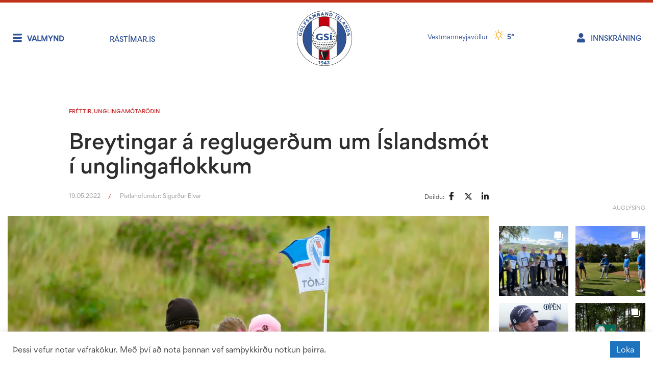

--- FILE ---
content_type: text/html; charset=UTF-8
request_url: https://www.golf.is/breytingar-a-reglugerdum-um-islandsmot-i-unglingaflokkum/
body_size: 42296
content:
<!DOCTYPE html>
<html dir="ltr" lang="is" prefix="og: https://ogp.me/ns#">
<head>
	<meta charset="UTF-8">
	<link rel="profile" href="https://gmpg.org/xfn/11">
	<title>Breytingar á reglugerðum um Íslandsmót í unglingaflokkum - Golfsamband Íslands</title>
	<style>img:is([sizes="auto" i], [sizes^="auto," i]) { contain-intrinsic-size: 3000px 1500px }</style>
	
		<!-- All in One SEO Pro 4.9.3 - aioseo.com -->
	<meta name="description" content="Hér fyrir neðan er yfirlit yfir þær breytingar sem hafa verið gerðar á reglugerðum um Íslandsmót í unglingaflokkum. Sérstök ákvæði um skráningarfrest í mót einstaklinga eru ekki lengur í reglugerðunum, heldur er skráningarfrestur ákveðinn af mótsstjórn hvers móts. Vilji er til að lengja skráningarfresti í mót eins og hægt er, sérstaklega þau mót þar sem" />
	<meta name="robots" content="max-image-preview:large" />
	<meta name="author" content="Sigurður Elvar"/>
	<link rel="canonical" href="https://www.golf.is/breytingar-a-reglugerdum-um-islandsmot-i-unglingaflokkum/" />
	<meta name="generator" content="All in One SEO Pro (AIOSEO) 4.9.3" />
		<meta property="og:locale" content="is_IS" />
		<meta property="og:site_name" content="Golfsamband Íslands - Allt um golf á einum stað!" />
		<meta property="og:type" content="article" />
		<meta property="og:title" content="Breytingar á reglugerðum um Íslandsmót í unglingaflokkum - Golfsamband Íslands" />
		<meta property="og:description" content="Hér fyrir neðan er yfirlit yfir þær breytingar sem hafa verið gerðar á reglugerðum um Íslandsmót í unglingaflokkum. Sérstök ákvæði um skráningarfrest í mót einstaklinga eru ekki lengur í reglugerðunum, heldur er skráningarfrestur ákveðinn af mótsstjórn hvers móts. Vilji er til að lengja skráningarfresti í mót eins og hægt er, sérstaklega þau mót þar sem" />
		<meta property="og:url" content="https://www.golf.is/breytingar-a-reglugerdum-um-islandsmot-i-unglingaflokkum/" />
		<meta property="og:image" content="https://www.golf.is/wp-content/uploads/2022/05/IMG_1873.jpg" />
		<meta property="og:image:secure_url" content="https://www.golf.is/wp-content/uploads/2022/05/IMG_1873.jpg" />
		<meta property="og:image:width" content="1280" />
		<meta property="og:image:height" content="754" />
		<meta property="article:published_time" content="2022-05-19T10:39:12+00:00" />
		<meta property="article:modified_time" content="2022-05-19T11:00:13+00:00" />
		<meta property="article:publisher" content="https://www.facebook.com/gsigolf/" />
		<meta name="twitter:card" content="summary_large_image" />
		<meta name="twitter:title" content="Breytingar á reglugerðum um Íslandsmót í unglingaflokkum - Golfsamband Íslands" />
		<meta name="twitter:description" content="Hér fyrir neðan er yfirlit yfir þær breytingar sem hafa verið gerðar á reglugerðum um Íslandsmót í unglingaflokkum. Sérstök ákvæði um skráningarfrest í mót einstaklinga eru ekki lengur í reglugerðunum, heldur er skráningarfrestur ákveðinn af mótsstjórn hvers móts. Vilji er til að lengja skráningarfresti í mót eins og hægt er, sérstaklega þau mót þar sem" />
		<meta name="twitter:image" content="https://www.golf.is/wp-content/uploads/2022/05/IMG_1873.jpg" />
		<script type="application/ld+json" class="aioseo-schema">
			{"@context":"https:\/\/schema.org","@graph":[{"@type":"BlogPosting","@id":"https:\/\/www.golf.is\/breytingar-a-reglugerdum-um-islandsmot-i-unglingaflokkum\/#blogposting","name":"Breytingar \u00e1 regluger\u00f0um um \u00cdslandsm\u00f3t \u00ed unglingaflokkum - Golfsamband \u00cdslands","headline":"Breytingar \u00e1 regluger\u00f0um um \u00cdslandsm\u00f3t \u00ed unglingaflokkum","author":{"@id":"https:\/\/www.golf.is\/author\/sigurdur\/#author"},"publisher":{"@id":"https:\/\/www.golf.is\/#organization"},"image":{"@type":"ImageObject","url":"https:\/\/www.golf.is\/wp-content\/uploads\/2022\/05\/IMG_1873.jpg","width":1280,"height":754},"datePublished":"2022-05-19T10:39:12+00:00","dateModified":"2022-05-19T11:00:13+00:00","inLanguage":"is-IS","mainEntityOfPage":{"@id":"https:\/\/www.golf.is\/breytingar-a-reglugerdum-um-islandsmot-i-unglingaflokkum\/#webpage"},"isPartOf":{"@id":"https:\/\/www.golf.is\/breytingar-a-reglugerdum-um-islandsmot-i-unglingaflokkum\/#webpage"},"articleSection":"Fr\u00e9ttir, Unglingam\u00f3tar\u00f6\u00f0in"},{"@type":"BreadcrumbList","@id":"https:\/\/www.golf.is\/breytingar-a-reglugerdum-um-islandsmot-i-unglingaflokkum\/#breadcrumblist","itemListElement":[{"@type":"ListItem","@id":"https:\/\/www.golf.is#listItem","position":1,"name":"Home","item":"https:\/\/www.golf.is","nextItem":{"@type":"ListItem","@id":"https:\/\/www.golf.is\/category\/frettir\/#listItem","name":"Fr\u00e9ttir"}},{"@type":"ListItem","@id":"https:\/\/www.golf.is\/category\/frettir\/#listItem","position":2,"name":"Fr\u00e9ttir","item":"https:\/\/www.golf.is\/category\/frettir\/","nextItem":{"@type":"ListItem","@id":"https:\/\/www.golf.is\/breytingar-a-reglugerdum-um-islandsmot-i-unglingaflokkum\/#listItem","name":"Breytingar \u00e1 regluger\u00f0um um \u00cdslandsm\u00f3t \u00ed unglingaflokkum"},"previousItem":{"@type":"ListItem","@id":"https:\/\/www.golf.is#listItem","name":"Home"}},{"@type":"ListItem","@id":"https:\/\/www.golf.is\/breytingar-a-reglugerdum-um-islandsmot-i-unglingaflokkum\/#listItem","position":3,"name":"Breytingar \u00e1 regluger\u00f0um um \u00cdslandsm\u00f3t \u00ed unglingaflokkum","previousItem":{"@type":"ListItem","@id":"https:\/\/www.golf.is\/category\/frettir\/#listItem","name":"Fr\u00e9ttir"}}]},{"@type":"Organization","@id":"https:\/\/www.golf.is\/#organization","name":"Golfsamband \u00cdslands","description":"Allt um golf \u00e1 einum sta\u00f0!","url":"https:\/\/www.golf.is\/","telephone":"+3545715540","logo":{"@type":"ImageObject","url":"https:\/\/www.golf.is\/wp-content\/uploads\/2024\/05\/GSI-21005-Nytt-logo.png","@id":"https:\/\/www.golf.is\/breytingar-a-reglugerdum-um-islandsmot-i-unglingaflokkum\/#organizationLogo","width":1500,"height":1500,"caption":"merki GS\u00cd"},"image":{"@id":"https:\/\/www.golf.is\/breytingar-a-reglugerdum-um-islandsmot-i-unglingaflokkum\/#organizationLogo"},"sameAs":["https:\/\/www.facebook.com\/gsigolf\/","https:\/\/www.instagram.com\/gsigolf"]},{"@type":"Person","@id":"https:\/\/www.golf.is\/author\/sigurdur\/#author","url":"https:\/\/www.golf.is\/author\/sigurdur\/","name":"Sigur\u00f0ur Elvar","image":{"@type":"ImageObject","url":"https:\/\/secure.gravatar.com\/avatar\/dabd1a9880d8d61ebfc6121c4b86f41f0d4ab08585917fddc25efd96d440ce7b?s=96&d=mm&r=g"}},{"@type":"WebPage","@id":"https:\/\/www.golf.is\/breytingar-a-reglugerdum-um-islandsmot-i-unglingaflokkum\/#webpage","url":"https:\/\/www.golf.is\/breytingar-a-reglugerdum-um-islandsmot-i-unglingaflokkum\/","name":"Breytingar \u00e1 regluger\u00f0um um \u00cdslandsm\u00f3t \u00ed unglingaflokkum - Golfsamband \u00cdslands","description":"H\u00e9r fyrir ne\u00f0an er yfirlit yfir \u00fe\u00e6r breytingar sem hafa veri\u00f0 ger\u00f0ar \u00e1 regluger\u00f0um um \u00cdslandsm\u00f3t \u00ed unglingaflokkum. S\u00e9rst\u00f6k \u00e1kv\u00e6\u00f0i um skr\u00e1ningarfrest \u00ed m\u00f3t einstaklinga eru ekki lengur \u00ed regluger\u00f0unum, heldur er skr\u00e1ningarfrestur \u00e1kve\u00f0inn af m\u00f3tsstj\u00f3rn hvers m\u00f3ts. Vilji er til a\u00f0 lengja skr\u00e1ningarfresti \u00ed m\u00f3t eins og h\u00e6gt er, s\u00e9rstaklega \u00feau m\u00f3t \u00fear sem","inLanguage":"is-IS","isPartOf":{"@id":"https:\/\/www.golf.is\/#website"},"breadcrumb":{"@id":"https:\/\/www.golf.is\/breytingar-a-reglugerdum-um-islandsmot-i-unglingaflokkum\/#breadcrumblist"},"author":{"@id":"https:\/\/www.golf.is\/author\/sigurdur\/#author"},"creator":{"@id":"https:\/\/www.golf.is\/author\/sigurdur\/#author"},"image":{"@type":"ImageObject","url":"https:\/\/www.golf.is\/wp-content\/uploads\/2022\/05\/IMG_1873.jpg","@id":"https:\/\/www.golf.is\/breytingar-a-reglugerdum-um-islandsmot-i-unglingaflokkum\/#mainImage","width":1280,"height":754},"primaryImageOfPage":{"@id":"https:\/\/www.golf.is\/breytingar-a-reglugerdum-um-islandsmot-i-unglingaflokkum\/#mainImage"},"datePublished":"2022-05-19T10:39:12+00:00","dateModified":"2022-05-19T11:00:13+00:00"},{"@type":"WebSite","@id":"https:\/\/www.golf.is\/#website","url":"https:\/\/www.golf.is\/","name":"Golfsamband \u00cdslands","description":"Allt um golf \u00e1 einum sta\u00f0!","inLanguage":"is-IS","publisher":{"@id":"https:\/\/www.golf.is\/#organization"}}]}
		</script>
		<!-- All in One SEO Pro -->

<meta name="viewport" content="width=device-width, initial-scale=1"><link rel="alternate" type="application/rss+xml" title="Golfsamband Íslands &raquo; Straumur" href="https://www.golf.is/feed/" />
<link rel="alternate" type="application/rss+xml" title="Golfsamband Íslands &raquo; Straumur athugasemda" href="https://www.golf.is/comments/feed/" />
		<!-- This site uses the Google Analytics by MonsterInsights plugin v9.11.1 - Using Analytics tracking - https://www.monsterinsights.com/ -->
							<script src="//www.googletagmanager.com/gtag/js?id=G-PCT1KX5N4F"  data-cfasync="false" data-wpfc-render="false" async></script>
			<script data-cfasync="false" data-wpfc-render="false">
				var mi_version = '9.11.1';
				var mi_track_user = true;
				var mi_no_track_reason = '';
								var MonsterInsightsDefaultLocations = {"page_location":"https:\/\/www.golf.is\/breytingar-a-reglugerdum-um-islandsmot-i-unglingaflokkum\/"};
								if ( typeof MonsterInsightsPrivacyGuardFilter === 'function' ) {
					var MonsterInsightsLocations = (typeof MonsterInsightsExcludeQuery === 'object') ? MonsterInsightsPrivacyGuardFilter( MonsterInsightsExcludeQuery ) : MonsterInsightsPrivacyGuardFilter( MonsterInsightsDefaultLocations );
				} else {
					var MonsterInsightsLocations = (typeof MonsterInsightsExcludeQuery === 'object') ? MonsterInsightsExcludeQuery : MonsterInsightsDefaultLocations;
				}

								var disableStrs = [
										'ga-disable-G-PCT1KX5N4F',
									];

				/* Function to detect opted out users */
				function __gtagTrackerIsOptedOut() {
					for (var index = 0; index < disableStrs.length; index++) {
						if (document.cookie.indexOf(disableStrs[index] + '=true') > -1) {
							return true;
						}
					}

					return false;
				}

				/* Disable tracking if the opt-out cookie exists. */
				if (__gtagTrackerIsOptedOut()) {
					for (var index = 0; index < disableStrs.length; index++) {
						window[disableStrs[index]] = true;
					}
				}

				/* Opt-out function */
				function __gtagTrackerOptout() {
					for (var index = 0; index < disableStrs.length; index++) {
						document.cookie = disableStrs[index] + '=true; expires=Thu, 31 Dec 2099 23:59:59 UTC; path=/';
						window[disableStrs[index]] = true;
					}
				}

				if ('undefined' === typeof gaOptout) {
					function gaOptout() {
						__gtagTrackerOptout();
					}
				}
								window.dataLayer = window.dataLayer || [];

				window.MonsterInsightsDualTracker = {
					helpers: {},
					trackers: {},
				};
				if (mi_track_user) {
					function __gtagDataLayer() {
						dataLayer.push(arguments);
					}

					function __gtagTracker(type, name, parameters) {
						if (!parameters) {
							parameters = {};
						}

						if (parameters.send_to) {
							__gtagDataLayer.apply(null, arguments);
							return;
						}

						if (type === 'event') {
														parameters.send_to = monsterinsights_frontend.v4_id;
							var hookName = name;
							if (typeof parameters['event_category'] !== 'undefined') {
								hookName = parameters['event_category'] + ':' + name;
							}

							if (typeof MonsterInsightsDualTracker.trackers[hookName] !== 'undefined') {
								MonsterInsightsDualTracker.trackers[hookName](parameters);
							} else {
								__gtagDataLayer('event', name, parameters);
							}
							
						} else {
							__gtagDataLayer.apply(null, arguments);
						}
					}

					__gtagTracker('js', new Date());
					__gtagTracker('set', {
						'developer_id.dZGIzZG': true,
											});
					if ( MonsterInsightsLocations.page_location ) {
						__gtagTracker('set', MonsterInsightsLocations);
					}
										__gtagTracker('config', 'G-PCT1KX5N4F', {"use_amp_client_id":"true","forceSSL":"true","link_attribution":"true","post_type":"post"} );
										window.gtag = __gtagTracker;										(function () {
						/* https://developers.google.com/analytics/devguides/collection/analyticsjs/ */
						/* ga and __gaTracker compatibility shim. */
						var noopfn = function () {
							return null;
						};
						var newtracker = function () {
							return new Tracker();
						};
						var Tracker = function () {
							return null;
						};
						var p = Tracker.prototype;
						p.get = noopfn;
						p.set = noopfn;
						p.send = function () {
							var args = Array.prototype.slice.call(arguments);
							args.unshift('send');
							__gaTracker.apply(null, args);
						};
						var __gaTracker = function () {
							var len = arguments.length;
							if (len === 0) {
								return;
							}
							var f = arguments[len - 1];
							if (typeof f !== 'object' || f === null || typeof f.hitCallback !== 'function') {
								if ('send' === arguments[0]) {
									var hitConverted, hitObject = false, action;
									if ('event' === arguments[1]) {
										if ('undefined' !== typeof arguments[3]) {
											hitObject = {
												'eventAction': arguments[3],
												'eventCategory': arguments[2],
												'eventLabel': arguments[4],
												'value': arguments[5] ? arguments[5] : 1,
											}
										}
									}
									if ('pageview' === arguments[1]) {
										if ('undefined' !== typeof arguments[2]) {
											hitObject = {
												'eventAction': 'page_view',
												'page_path': arguments[2],
											}
										}
									}
									if (typeof arguments[2] === 'object') {
										hitObject = arguments[2];
									}
									if (typeof arguments[5] === 'object') {
										Object.assign(hitObject, arguments[5]);
									}
									if ('undefined' !== typeof arguments[1].hitType) {
										hitObject = arguments[1];
										if ('pageview' === hitObject.hitType) {
											hitObject.eventAction = 'page_view';
										}
									}
									if (hitObject) {
										action = 'timing' === arguments[1].hitType ? 'timing_complete' : hitObject.eventAction;
										hitConverted = mapArgs(hitObject);
										__gtagTracker('event', action, hitConverted);
									}
								}
								return;
							}

							function mapArgs(args) {
								var arg, hit = {};
								var gaMap = {
									'eventCategory': 'event_category',
									'eventAction': 'event_action',
									'eventLabel': 'event_label',
									'eventValue': 'event_value',
									'nonInteraction': 'non_interaction',
									'timingCategory': 'event_category',
									'timingVar': 'name',
									'timingValue': 'value',
									'timingLabel': 'event_label',
									'page': 'page_path',
									'location': 'page_location',
									'title': 'page_title',
									'referrer' : 'page_referrer',
								};
								for (arg in args) {
																		if (!(!args.hasOwnProperty(arg) || !gaMap.hasOwnProperty(arg))) {
										hit[gaMap[arg]] = args[arg];
									} else {
										hit[arg] = args[arg];
									}
								}
								return hit;
							}

							try {
								f.hitCallback();
							} catch (ex) {
							}
						};
						__gaTracker.create = newtracker;
						__gaTracker.getByName = newtracker;
						__gaTracker.getAll = function () {
							return [];
						};
						__gaTracker.remove = noopfn;
						__gaTracker.loaded = true;
						window['__gaTracker'] = __gaTracker;
					})();
									} else {
										console.log("");
					(function () {
						function __gtagTracker() {
							return null;
						}

						window['__gtagTracker'] = __gtagTracker;
						window['gtag'] = __gtagTracker;
					})();
									}
			</script>
										<script data-cfasync="false" data-wpfc-render="false">
										/* Meta Pixel Code */
		!function(f,b,e,v,n,t,s)
		{if(f.fbq)return;n=f.fbq=function(){n.callMethod?
			n.callMethod.apply(n,arguments):n.queue.push(arguments)};
			if(!f._fbq)f._fbq=n;n.push=n;n.loaded=!0;n.version='2.0';
			n.queue=[];t=b.createElement(e);t.async=!0;
			t.src=v;s=b.getElementsByTagName(e)[0];
			s.parentNode.insertBefore(t,s)}(window, document,'script',
			'https://connect.facebook.net/en_US/fbevents.js');
		fbq('init', '1303316993662709');
		fbq('track', 'PageView');
		/* End Meta Pixel Code */
									</script>
											<!-- / Google Analytics by MonsterInsights -->
		
<style id='cf-frontend-style-inline-css'>
@font-face {
	font-family: 'Gordita-RegularItalic';
	font-weight: 400;
	font-display: auto;
	src: url('https://www.golf.is/wp-content/uploads/2020/05/gordita-regularItalic-font-2.woff2') format('woff2'),
		url('https://www.golf.is/wp-content/uploads/2020/05/gordita-regularItalic-font.woff') format('woff');
}
@font-face {
	font-family: 'Gordita-Regular';
	font-weight: 400;
	font-display: auto;
	src: url('https://www.golf.is/wp-content/uploads/2020/05/gordita-regular-font-2.woff2') format('woff2'),
		url('https://www.golf.is/wp-content/uploads/2020/05/gordita-regular-font.woff') format('woff');
}
@font-face {
	font-family: 'Gordita-Medium';
	font-weight: 400;
	font-display: auto;
	src: url('https://www.golf.is/wp-content/uploads/2020/05/gordita-medium-font-2.woff2') format('woff2'),
		url('https://www.golf.is/wp-content/uploads/2020/05/gordita-medium-font.woff') format('woff');
}
@font-face {
	font-family: 'Gordita-Bold';
	font-weight: 400;
	font-display: auto;
	src: url('https://www.golf.is/wp-content/uploads/2020/05/gordita-bold-font-2.woff2') format('woff2'),
		url('https://www.golf.is/wp-content/uploads/2020/05/gordita-bold-font.woff') format('woff');
}
</style>
<link rel='stylesheet' id='wp-block-library-css' href='https://www.golf.is/wp-includes/css/dist/block-library/style.min.css?ver=6.8.3' media='all' />
<style id='classic-theme-styles-inline-css'>
/*! This file is auto-generated */
.wp-block-button__link{color:#fff;background-color:#32373c;border-radius:9999px;box-shadow:none;text-decoration:none;padding:calc(.667em + 2px) calc(1.333em + 2px);font-size:1.125em}.wp-block-file__button{background:#32373c;color:#fff;text-decoration:none}
</style>
<link rel='stylesheet' id='aioseo/css/src/vue/standalone/blocks/table-of-contents/global.scss-css' href='https://www.golf.is/wp-content/plugins/all-in-one-seo-pack-pro/dist/Pro/assets/css/table-of-contents/global.e90f6d47.css?ver=4.9.3' media='all' />
<link rel='stylesheet' id='aioseo/css/src/vue/standalone/blocks/pro/recipe/global.scss-css' href='https://www.golf.is/wp-content/plugins/all-in-one-seo-pack-pro/dist/Pro/assets/css/recipe/global.67a3275f.css?ver=4.9.3' media='all' />
<link rel='stylesheet' id='aioseo/css/src/vue/standalone/blocks/pro/product/global.scss-css' href='https://www.golf.is/wp-content/plugins/all-in-one-seo-pack-pro/dist/Pro/assets/css/product/global.61066cfb.css?ver=4.9.3' media='all' />
<link rel='stylesheet' id='aioseo-eeat/css/src/vue/standalone/blocks/author-bio/global.scss-css' href='https://www.golf.is/wp-content/plugins/aioseo-eeat/dist/Pro/assets/css/author-bio/global.lvru5eV8.css?ver=1.2.9' media='all' />
<link rel='stylesheet' id='aioseo-eeat/css/src/vue/standalone/blocks/author-tooltip/global.scss-css' href='https://www.golf.is/wp-content/plugins/aioseo-eeat/dist/Pro/assets/css/author-tooltip/global.BEv34Lr4.css?ver=1.2.9' media='all' />
<link rel='stylesheet' id='aioseo-eeat/css/src/vue/standalone/blocks/reviewer-tooltip/global.scss-css' href='https://www.golf.is/wp-content/plugins/aioseo-eeat/dist/Pro/assets/css/reviewer-tooltip/global.Cz6Z5e1C.css?ver=1.2.9' media='all' />
<link rel='stylesheet' id='jet-engine-frontend-css' href='https://www.golf.is/wp-content/plugins/jet-engine/assets/css/frontend.css?ver=3.8.0' media='all' />
<style id='global-styles-inline-css'>
:root{--wp--preset--aspect-ratio--square: 1;--wp--preset--aspect-ratio--4-3: 4/3;--wp--preset--aspect-ratio--3-4: 3/4;--wp--preset--aspect-ratio--3-2: 3/2;--wp--preset--aspect-ratio--2-3: 2/3;--wp--preset--aspect-ratio--16-9: 16/9;--wp--preset--aspect-ratio--9-16: 9/16;--wp--preset--color--black: #000000;--wp--preset--color--cyan-bluish-gray: #abb8c3;--wp--preset--color--white: #ffffff;--wp--preset--color--pale-pink: #f78da7;--wp--preset--color--vivid-red: #cf2e2e;--wp--preset--color--luminous-vivid-orange: #ff6900;--wp--preset--color--luminous-vivid-amber: #fcb900;--wp--preset--color--light-green-cyan: #7bdcb5;--wp--preset--color--vivid-green-cyan: #00d084;--wp--preset--color--pale-cyan-blue: #8ed1fc;--wp--preset--color--vivid-cyan-blue: #0693e3;--wp--preset--color--vivid-purple: #9b51e0;--wp--preset--color--contrast: var(--contrast);--wp--preset--color--contrast-2: var(--contrast-2);--wp--preset--color--contrast-3: var(--contrast-3);--wp--preset--color--base: var(--base);--wp--preset--color--base-2: var(--base-2);--wp--preset--color--base-3: var(--base-3);--wp--preset--color--accent: var(--accent);--wp--preset--gradient--vivid-cyan-blue-to-vivid-purple: linear-gradient(135deg,rgba(6,147,227,1) 0%,rgb(155,81,224) 100%);--wp--preset--gradient--light-green-cyan-to-vivid-green-cyan: linear-gradient(135deg,rgb(122,220,180) 0%,rgb(0,208,130) 100%);--wp--preset--gradient--luminous-vivid-amber-to-luminous-vivid-orange: linear-gradient(135deg,rgba(252,185,0,1) 0%,rgba(255,105,0,1) 100%);--wp--preset--gradient--luminous-vivid-orange-to-vivid-red: linear-gradient(135deg,rgba(255,105,0,1) 0%,rgb(207,46,46) 100%);--wp--preset--gradient--very-light-gray-to-cyan-bluish-gray: linear-gradient(135deg,rgb(238,238,238) 0%,rgb(169,184,195) 100%);--wp--preset--gradient--cool-to-warm-spectrum: linear-gradient(135deg,rgb(74,234,220) 0%,rgb(151,120,209) 20%,rgb(207,42,186) 40%,rgb(238,44,130) 60%,rgb(251,105,98) 80%,rgb(254,248,76) 100%);--wp--preset--gradient--blush-light-purple: linear-gradient(135deg,rgb(255,206,236) 0%,rgb(152,150,240) 100%);--wp--preset--gradient--blush-bordeaux: linear-gradient(135deg,rgb(254,205,165) 0%,rgb(254,45,45) 50%,rgb(107,0,62) 100%);--wp--preset--gradient--luminous-dusk: linear-gradient(135deg,rgb(255,203,112) 0%,rgb(199,81,192) 50%,rgb(65,88,208) 100%);--wp--preset--gradient--pale-ocean: linear-gradient(135deg,rgb(255,245,203) 0%,rgb(182,227,212) 50%,rgb(51,167,181) 100%);--wp--preset--gradient--electric-grass: linear-gradient(135deg,rgb(202,248,128) 0%,rgb(113,206,126) 100%);--wp--preset--gradient--midnight: linear-gradient(135deg,rgb(2,3,129) 0%,rgb(40,116,252) 100%);--wp--preset--font-size--small: 13px;--wp--preset--font-size--medium: 20px;--wp--preset--font-size--large: 36px;--wp--preset--font-size--x-large: 42px;--wp--preset--spacing--20: 0.44rem;--wp--preset--spacing--30: 0.67rem;--wp--preset--spacing--40: 1rem;--wp--preset--spacing--50: 1.5rem;--wp--preset--spacing--60: 2.25rem;--wp--preset--spacing--70: 3.38rem;--wp--preset--spacing--80: 5.06rem;--wp--preset--shadow--natural: 6px 6px 9px rgba(0, 0, 0, 0.2);--wp--preset--shadow--deep: 12px 12px 50px rgba(0, 0, 0, 0.4);--wp--preset--shadow--sharp: 6px 6px 0px rgba(0, 0, 0, 0.2);--wp--preset--shadow--outlined: 6px 6px 0px -3px rgba(255, 255, 255, 1), 6px 6px rgba(0, 0, 0, 1);--wp--preset--shadow--crisp: 6px 6px 0px rgba(0, 0, 0, 1);}:where(.is-layout-flex){gap: 0.5em;}:where(.is-layout-grid){gap: 0.5em;}body .is-layout-flex{display: flex;}.is-layout-flex{flex-wrap: wrap;align-items: center;}.is-layout-flex > :is(*, div){margin: 0;}body .is-layout-grid{display: grid;}.is-layout-grid > :is(*, div){margin: 0;}:where(.wp-block-columns.is-layout-flex){gap: 2em;}:where(.wp-block-columns.is-layout-grid){gap: 2em;}:where(.wp-block-post-template.is-layout-flex){gap: 1.25em;}:where(.wp-block-post-template.is-layout-grid){gap: 1.25em;}.has-black-color{color: var(--wp--preset--color--black) !important;}.has-cyan-bluish-gray-color{color: var(--wp--preset--color--cyan-bluish-gray) !important;}.has-white-color{color: var(--wp--preset--color--white) !important;}.has-pale-pink-color{color: var(--wp--preset--color--pale-pink) !important;}.has-vivid-red-color{color: var(--wp--preset--color--vivid-red) !important;}.has-luminous-vivid-orange-color{color: var(--wp--preset--color--luminous-vivid-orange) !important;}.has-luminous-vivid-amber-color{color: var(--wp--preset--color--luminous-vivid-amber) !important;}.has-light-green-cyan-color{color: var(--wp--preset--color--light-green-cyan) !important;}.has-vivid-green-cyan-color{color: var(--wp--preset--color--vivid-green-cyan) !important;}.has-pale-cyan-blue-color{color: var(--wp--preset--color--pale-cyan-blue) !important;}.has-vivid-cyan-blue-color{color: var(--wp--preset--color--vivid-cyan-blue) !important;}.has-vivid-purple-color{color: var(--wp--preset--color--vivid-purple) !important;}.has-black-background-color{background-color: var(--wp--preset--color--black) !important;}.has-cyan-bluish-gray-background-color{background-color: var(--wp--preset--color--cyan-bluish-gray) !important;}.has-white-background-color{background-color: var(--wp--preset--color--white) !important;}.has-pale-pink-background-color{background-color: var(--wp--preset--color--pale-pink) !important;}.has-vivid-red-background-color{background-color: var(--wp--preset--color--vivid-red) !important;}.has-luminous-vivid-orange-background-color{background-color: var(--wp--preset--color--luminous-vivid-orange) !important;}.has-luminous-vivid-amber-background-color{background-color: var(--wp--preset--color--luminous-vivid-amber) !important;}.has-light-green-cyan-background-color{background-color: var(--wp--preset--color--light-green-cyan) !important;}.has-vivid-green-cyan-background-color{background-color: var(--wp--preset--color--vivid-green-cyan) !important;}.has-pale-cyan-blue-background-color{background-color: var(--wp--preset--color--pale-cyan-blue) !important;}.has-vivid-cyan-blue-background-color{background-color: var(--wp--preset--color--vivid-cyan-blue) !important;}.has-vivid-purple-background-color{background-color: var(--wp--preset--color--vivid-purple) !important;}.has-black-border-color{border-color: var(--wp--preset--color--black) !important;}.has-cyan-bluish-gray-border-color{border-color: var(--wp--preset--color--cyan-bluish-gray) !important;}.has-white-border-color{border-color: var(--wp--preset--color--white) !important;}.has-pale-pink-border-color{border-color: var(--wp--preset--color--pale-pink) !important;}.has-vivid-red-border-color{border-color: var(--wp--preset--color--vivid-red) !important;}.has-luminous-vivid-orange-border-color{border-color: var(--wp--preset--color--luminous-vivid-orange) !important;}.has-luminous-vivid-amber-border-color{border-color: var(--wp--preset--color--luminous-vivid-amber) !important;}.has-light-green-cyan-border-color{border-color: var(--wp--preset--color--light-green-cyan) !important;}.has-vivid-green-cyan-border-color{border-color: var(--wp--preset--color--vivid-green-cyan) !important;}.has-pale-cyan-blue-border-color{border-color: var(--wp--preset--color--pale-cyan-blue) !important;}.has-vivid-cyan-blue-border-color{border-color: var(--wp--preset--color--vivid-cyan-blue) !important;}.has-vivid-purple-border-color{border-color: var(--wp--preset--color--vivid-purple) !important;}.has-vivid-cyan-blue-to-vivid-purple-gradient-background{background: var(--wp--preset--gradient--vivid-cyan-blue-to-vivid-purple) !important;}.has-light-green-cyan-to-vivid-green-cyan-gradient-background{background: var(--wp--preset--gradient--light-green-cyan-to-vivid-green-cyan) !important;}.has-luminous-vivid-amber-to-luminous-vivid-orange-gradient-background{background: var(--wp--preset--gradient--luminous-vivid-amber-to-luminous-vivid-orange) !important;}.has-luminous-vivid-orange-to-vivid-red-gradient-background{background: var(--wp--preset--gradient--luminous-vivid-orange-to-vivid-red) !important;}.has-very-light-gray-to-cyan-bluish-gray-gradient-background{background: var(--wp--preset--gradient--very-light-gray-to-cyan-bluish-gray) !important;}.has-cool-to-warm-spectrum-gradient-background{background: var(--wp--preset--gradient--cool-to-warm-spectrum) !important;}.has-blush-light-purple-gradient-background{background: var(--wp--preset--gradient--blush-light-purple) !important;}.has-blush-bordeaux-gradient-background{background: var(--wp--preset--gradient--blush-bordeaux) !important;}.has-luminous-dusk-gradient-background{background: var(--wp--preset--gradient--luminous-dusk) !important;}.has-pale-ocean-gradient-background{background: var(--wp--preset--gradient--pale-ocean) !important;}.has-electric-grass-gradient-background{background: var(--wp--preset--gradient--electric-grass) !important;}.has-midnight-gradient-background{background: var(--wp--preset--gradient--midnight) !important;}.has-small-font-size{font-size: var(--wp--preset--font-size--small) !important;}.has-medium-font-size{font-size: var(--wp--preset--font-size--medium) !important;}.has-large-font-size{font-size: var(--wp--preset--font-size--large) !important;}.has-x-large-font-size{font-size: var(--wp--preset--font-size--x-large) !important;}
:where(.wp-block-post-template.is-layout-flex){gap: 1.25em;}:where(.wp-block-post-template.is-layout-grid){gap: 1.25em;}
:where(.wp-block-columns.is-layout-flex){gap: 2em;}:where(.wp-block-columns.is-layout-grid){gap: 2em;}
:root :where(.wp-block-pullquote){font-size: 1.5em;line-height: 1.6;}
</style>
<link rel='stylesheet' id='cookie-law-info-css' href='https://www.golf.is/wp-content/plugins/cookie-law-info/legacy/public/css/cookie-law-info-public.css?ver=3.3.8' media='all' />
<link rel='stylesheet' id='cookie-law-info-gdpr-css' href='https://www.golf.is/wp-content/plugins/cookie-law-info/legacy/public/css/cookie-law-info-gdpr.css?ver=3.3.8' media='all' />
<link rel='stylesheet' id='generate-style-css' href='https://www.golf.is/wp-content/themes/generatepress/assets/css/all.min.css?ver=3.6.0' media='all' />
<style id='generate-style-inline-css'>
body{background-color:#ffffff;color:#3a3a3a;}a{color:#1e73be;}a:hover, a:focus, a:active{color:#000000;}body .grid-container{max-width:1100px;}.wp-block-group__inner-container{max-width:1100px;margin-left:auto;margin-right:auto;}:root{--contrast:#222222;--contrast-2:#575760;--contrast-3:#b2b2be;--base:#f0f0f0;--base-2:#f7f8f9;--base-3:#ffffff;--accent:#1e73be;}:root .has-contrast-color{color:var(--contrast);}:root .has-contrast-background-color{background-color:var(--contrast);}:root .has-contrast-2-color{color:var(--contrast-2);}:root .has-contrast-2-background-color{background-color:var(--contrast-2);}:root .has-contrast-3-color{color:var(--contrast-3);}:root .has-contrast-3-background-color{background-color:var(--contrast-3);}:root .has-base-color{color:var(--base);}:root .has-base-background-color{background-color:var(--base);}:root .has-base-2-color{color:var(--base-2);}:root .has-base-2-background-color{background-color:var(--base-2);}:root .has-base-3-color{color:var(--base-3);}:root .has-base-3-background-color{background-color:var(--base-3);}:root .has-accent-color{color:var(--accent);}:root .has-accent-background-color{background-color:var(--accent);}body, button, input, select, textarea{font-family:-apple-system, system-ui, BlinkMacSystemFont, "Segoe UI", Helvetica, Arial, sans-serif, "Apple Color Emoji", "Segoe UI Emoji", "Segoe UI Symbol";}body{line-height:1.5;}.entry-content > [class*="wp-block-"]:not(:last-child):not(.wp-block-heading){margin-bottom:1.5em;}.main-title{font-size:45px;}.main-navigation .main-nav ul ul li a{font-size:14px;}.sidebar .widget, .footer-widgets .widget{font-size:17px;}h1{font-weight:300;font-size:40px;}h2{font-weight:300;font-size:30px;}h3{font-size:20px;}h4{font-size:inherit;}h5{font-size:inherit;}@media (max-width:768px){.main-title{font-size:30px;}h1{font-size:30px;}h2{font-size:25px;}}.top-bar{background-color:#636363;color:#ffffff;}.top-bar a{color:#ffffff;}.top-bar a:hover{color:#303030;}.site-header{background-color:#ffffff;color:#3a3a3a;}.site-header a{color:#3a3a3a;}.main-title a,.main-title a:hover{color:#222222;}.site-description{color:#757575;}.main-navigation,.main-navigation ul ul{background-color:#222222;}.main-navigation .main-nav ul li a, .main-navigation .menu-toggle, .main-navigation .menu-bar-items{color:#ffffff;}.main-navigation .main-nav ul li:not([class*="current-menu-"]):hover > a, .main-navigation .main-nav ul li:not([class*="current-menu-"]):focus > a, .main-navigation .main-nav ul li.sfHover:not([class*="current-menu-"]) > a, .main-navigation .menu-bar-item:hover > a, .main-navigation .menu-bar-item.sfHover > a{color:#ffffff;background-color:#3f3f3f;}button.menu-toggle:hover,button.menu-toggle:focus,.main-navigation .mobile-bar-items a,.main-navigation .mobile-bar-items a:hover,.main-navigation .mobile-bar-items a:focus{color:#ffffff;}.main-navigation .main-nav ul li[class*="current-menu-"] > a{color:#ffffff;background-color:#3f3f3f;}.navigation-search input[type="search"],.navigation-search input[type="search"]:active, .navigation-search input[type="search"]:focus, .main-navigation .main-nav ul li.search-item.active > a, .main-navigation .menu-bar-items .search-item.active > a{color:#ffffff;background-color:#3f3f3f;}.main-navigation ul ul{background-color:#3f3f3f;}.main-navigation .main-nav ul ul li a{color:#ffffff;}.main-navigation .main-nav ul ul li:not([class*="current-menu-"]):hover > a,.main-navigation .main-nav ul ul li:not([class*="current-menu-"]):focus > a, .main-navigation .main-nav ul ul li.sfHover:not([class*="current-menu-"]) > a{color:#ffffff;background-color:#4f4f4f;}.main-navigation .main-nav ul ul li[class*="current-menu-"] > a{color:#ffffff;background-color:#4f4f4f;}.separate-containers .inside-article, .separate-containers .comments-area, .separate-containers .page-header, .one-container .container, .separate-containers .paging-navigation, .inside-page-header{background-color:#ffffff;}.entry-meta{color:#595959;}.entry-meta a{color:#595959;}.entry-meta a:hover{color:#1e73be;}.sidebar .widget{background-color:#ffffff;}.sidebar .widget .widget-title{color:#000000;}.footer-widgets{background-color:#ffffff;}.footer-widgets .widget-title{color:#000000;}.site-info{color:#ffffff;background-color:#222222;}.site-info a{color:#ffffff;}.site-info a:hover{color:#606060;}.footer-bar .widget_nav_menu .current-menu-item a{color:#606060;}input[type="text"],input[type="email"],input[type="url"],input[type="password"],input[type="search"],input[type="tel"],input[type="number"],textarea,select{color:#666666;background-color:#fafafa;border-color:#cccccc;}input[type="text"]:focus,input[type="email"]:focus,input[type="url"]:focus,input[type="password"]:focus,input[type="search"]:focus,input[type="tel"]:focus,input[type="number"]:focus,textarea:focus,select:focus{color:#666666;background-color:#ffffff;border-color:#bfbfbf;}button,html input[type="button"],input[type="reset"],input[type="submit"],a.button,a.wp-block-button__link:not(.has-background){color:#ffffff;background-color:#666666;}button:hover,html input[type="button"]:hover,input[type="reset"]:hover,input[type="submit"]:hover,a.button:hover,button:focus,html input[type="button"]:focus,input[type="reset"]:focus,input[type="submit"]:focus,a.button:focus,a.wp-block-button__link:not(.has-background):active,a.wp-block-button__link:not(.has-background):focus,a.wp-block-button__link:not(.has-background):hover{color:#ffffff;background-color:#3f3f3f;}a.generate-back-to-top{background-color:rgba( 0,0,0,0.4 );color:#ffffff;}a.generate-back-to-top:hover,a.generate-back-to-top:focus{background-color:rgba( 0,0,0,0.6 );color:#ffffff;}:root{--gp-search-modal-bg-color:var(--base-3);--gp-search-modal-text-color:var(--contrast);--gp-search-modal-overlay-bg-color:rgba(0,0,0,0.2);}@media (max-width:768px){.main-navigation .menu-bar-item:hover > a, .main-navigation .menu-bar-item.sfHover > a{background:none;color:#ffffff;}}.inside-top-bar{padding:10px;}.inside-header{padding:40px;}.site-main .wp-block-group__inner-container{padding:40px;}.entry-content .alignwide, body:not(.no-sidebar) .entry-content .alignfull{margin-left:-40px;width:calc(100% + 80px);max-width:calc(100% + 80px);}.rtl .menu-item-has-children .dropdown-menu-toggle{padding-left:20px;}.rtl .main-navigation .main-nav ul li.menu-item-has-children > a{padding-right:20px;}.site-info{padding:20px;}@media (max-width:768px){.separate-containers .inside-article, .separate-containers .comments-area, .separate-containers .page-header, .separate-containers .paging-navigation, .one-container .site-content, .inside-page-header{padding:30px;}.site-main .wp-block-group__inner-container{padding:30px;}.site-info{padding-right:10px;padding-left:10px;}.entry-content .alignwide, body:not(.no-sidebar) .entry-content .alignfull{margin-left:-30px;width:calc(100% + 60px);max-width:calc(100% + 60px);}}.one-container .sidebar .widget{padding:0px;}/* End cached CSS */@media (max-width:768px){.main-navigation .menu-toggle,.main-navigation .mobile-bar-items,.sidebar-nav-mobile:not(#sticky-placeholder){display:block;}.main-navigation ul,.gen-sidebar-nav{display:none;}[class*="nav-float-"] .site-header .inside-header > *{float:none;clear:both;}}
</style>
<link rel='stylesheet' id='chld_thm_cfg_parent-css' href='https://www.golf.is/wp-content/themes/generatepress/style.css?ver=6.8.3' media='all' />
<link rel='stylesheet' id='generate-font-icons-css' href='https://www.golf.is/wp-content/themes/generatepress/assets/css/components/font-icons.min.css?ver=3.6.0' media='all' />
<link rel='stylesheet' id='generate-child-css' href='https://www.golf.is/wp-content/themes/golf-theme/style.css?ver=1673536078' media='all' />
<link rel='stylesheet' id='elementor-frontend-css' href='https://www.golf.is/wp-content/plugins/elementor/assets/css/frontend.min.css?ver=3.33.4' media='all' />
<style id='elementor-frontend-inline-css'>
@-webkit-keyframes ha_fadeIn{0%{opacity:0}to{opacity:1}}@keyframes ha_fadeIn{0%{opacity:0}to{opacity:1}}@-webkit-keyframes ha_zoomIn{0%{opacity:0;-webkit-transform:scale3d(.3,.3,.3);transform:scale3d(.3,.3,.3)}50%{opacity:1}}@keyframes ha_zoomIn{0%{opacity:0;-webkit-transform:scale3d(.3,.3,.3);transform:scale3d(.3,.3,.3)}50%{opacity:1}}@-webkit-keyframes ha_rollIn{0%{opacity:0;-webkit-transform:translate3d(-100%,0,0) rotate3d(0,0,1,-120deg);transform:translate3d(-100%,0,0) rotate3d(0,0,1,-120deg)}to{opacity:1}}@keyframes ha_rollIn{0%{opacity:0;-webkit-transform:translate3d(-100%,0,0) rotate3d(0,0,1,-120deg);transform:translate3d(-100%,0,0) rotate3d(0,0,1,-120deg)}to{opacity:1}}@-webkit-keyframes ha_bounce{0%,20%,53%,to{-webkit-animation-timing-function:cubic-bezier(.215,.61,.355,1);animation-timing-function:cubic-bezier(.215,.61,.355,1)}40%,43%{-webkit-transform:translate3d(0,-30px,0) scaleY(1.1);transform:translate3d(0,-30px,0) scaleY(1.1);-webkit-animation-timing-function:cubic-bezier(.755,.05,.855,.06);animation-timing-function:cubic-bezier(.755,.05,.855,.06)}70%{-webkit-transform:translate3d(0,-15px,0) scaleY(1.05);transform:translate3d(0,-15px,0) scaleY(1.05);-webkit-animation-timing-function:cubic-bezier(.755,.05,.855,.06);animation-timing-function:cubic-bezier(.755,.05,.855,.06)}80%{-webkit-transition-timing-function:cubic-bezier(.215,.61,.355,1);transition-timing-function:cubic-bezier(.215,.61,.355,1);-webkit-transform:translate3d(0,0,0) scaleY(.95);transform:translate3d(0,0,0) scaleY(.95)}90%{-webkit-transform:translate3d(0,-4px,0) scaleY(1.02);transform:translate3d(0,-4px,0) scaleY(1.02)}}@keyframes ha_bounce{0%,20%,53%,to{-webkit-animation-timing-function:cubic-bezier(.215,.61,.355,1);animation-timing-function:cubic-bezier(.215,.61,.355,1)}40%,43%{-webkit-transform:translate3d(0,-30px,0) scaleY(1.1);transform:translate3d(0,-30px,0) scaleY(1.1);-webkit-animation-timing-function:cubic-bezier(.755,.05,.855,.06);animation-timing-function:cubic-bezier(.755,.05,.855,.06)}70%{-webkit-transform:translate3d(0,-15px,0) scaleY(1.05);transform:translate3d(0,-15px,0) scaleY(1.05);-webkit-animation-timing-function:cubic-bezier(.755,.05,.855,.06);animation-timing-function:cubic-bezier(.755,.05,.855,.06)}80%{-webkit-transition-timing-function:cubic-bezier(.215,.61,.355,1);transition-timing-function:cubic-bezier(.215,.61,.355,1);-webkit-transform:translate3d(0,0,0) scaleY(.95);transform:translate3d(0,0,0) scaleY(.95)}90%{-webkit-transform:translate3d(0,-4px,0) scaleY(1.02);transform:translate3d(0,-4px,0) scaleY(1.02)}}@-webkit-keyframes ha_bounceIn{0%,20%,40%,60%,80%,to{-webkit-animation-timing-function:cubic-bezier(.215,.61,.355,1);animation-timing-function:cubic-bezier(.215,.61,.355,1)}0%{opacity:0;-webkit-transform:scale3d(.3,.3,.3);transform:scale3d(.3,.3,.3)}20%{-webkit-transform:scale3d(1.1,1.1,1.1);transform:scale3d(1.1,1.1,1.1)}40%{-webkit-transform:scale3d(.9,.9,.9);transform:scale3d(.9,.9,.9)}60%{opacity:1;-webkit-transform:scale3d(1.03,1.03,1.03);transform:scale3d(1.03,1.03,1.03)}80%{-webkit-transform:scale3d(.97,.97,.97);transform:scale3d(.97,.97,.97)}to{opacity:1}}@keyframes ha_bounceIn{0%,20%,40%,60%,80%,to{-webkit-animation-timing-function:cubic-bezier(.215,.61,.355,1);animation-timing-function:cubic-bezier(.215,.61,.355,1)}0%{opacity:0;-webkit-transform:scale3d(.3,.3,.3);transform:scale3d(.3,.3,.3)}20%{-webkit-transform:scale3d(1.1,1.1,1.1);transform:scale3d(1.1,1.1,1.1)}40%{-webkit-transform:scale3d(.9,.9,.9);transform:scale3d(.9,.9,.9)}60%{opacity:1;-webkit-transform:scale3d(1.03,1.03,1.03);transform:scale3d(1.03,1.03,1.03)}80%{-webkit-transform:scale3d(.97,.97,.97);transform:scale3d(.97,.97,.97)}to{opacity:1}}@-webkit-keyframes ha_flipInX{0%{opacity:0;-webkit-transform:perspective(400px) rotate3d(1,0,0,90deg);transform:perspective(400px) rotate3d(1,0,0,90deg);-webkit-animation-timing-function:ease-in;animation-timing-function:ease-in}40%{-webkit-transform:perspective(400px) rotate3d(1,0,0,-20deg);transform:perspective(400px) rotate3d(1,0,0,-20deg);-webkit-animation-timing-function:ease-in;animation-timing-function:ease-in}60%{opacity:1;-webkit-transform:perspective(400px) rotate3d(1,0,0,10deg);transform:perspective(400px) rotate3d(1,0,0,10deg)}80%{-webkit-transform:perspective(400px) rotate3d(1,0,0,-5deg);transform:perspective(400px) rotate3d(1,0,0,-5deg)}}@keyframes ha_flipInX{0%{opacity:0;-webkit-transform:perspective(400px) rotate3d(1,0,0,90deg);transform:perspective(400px) rotate3d(1,0,0,90deg);-webkit-animation-timing-function:ease-in;animation-timing-function:ease-in}40%{-webkit-transform:perspective(400px) rotate3d(1,0,0,-20deg);transform:perspective(400px) rotate3d(1,0,0,-20deg);-webkit-animation-timing-function:ease-in;animation-timing-function:ease-in}60%{opacity:1;-webkit-transform:perspective(400px) rotate3d(1,0,0,10deg);transform:perspective(400px) rotate3d(1,0,0,10deg)}80%{-webkit-transform:perspective(400px) rotate3d(1,0,0,-5deg);transform:perspective(400px) rotate3d(1,0,0,-5deg)}}@-webkit-keyframes ha_flipInY{0%{opacity:0;-webkit-transform:perspective(400px) rotate3d(0,1,0,90deg);transform:perspective(400px) rotate3d(0,1,0,90deg);-webkit-animation-timing-function:ease-in;animation-timing-function:ease-in}40%{-webkit-transform:perspective(400px) rotate3d(0,1,0,-20deg);transform:perspective(400px) rotate3d(0,1,0,-20deg);-webkit-animation-timing-function:ease-in;animation-timing-function:ease-in}60%{opacity:1;-webkit-transform:perspective(400px) rotate3d(0,1,0,10deg);transform:perspective(400px) rotate3d(0,1,0,10deg)}80%{-webkit-transform:perspective(400px) rotate3d(0,1,0,-5deg);transform:perspective(400px) rotate3d(0,1,0,-5deg)}}@keyframes ha_flipInY{0%{opacity:0;-webkit-transform:perspective(400px) rotate3d(0,1,0,90deg);transform:perspective(400px) rotate3d(0,1,0,90deg);-webkit-animation-timing-function:ease-in;animation-timing-function:ease-in}40%{-webkit-transform:perspective(400px) rotate3d(0,1,0,-20deg);transform:perspective(400px) rotate3d(0,1,0,-20deg);-webkit-animation-timing-function:ease-in;animation-timing-function:ease-in}60%{opacity:1;-webkit-transform:perspective(400px) rotate3d(0,1,0,10deg);transform:perspective(400px) rotate3d(0,1,0,10deg)}80%{-webkit-transform:perspective(400px) rotate3d(0,1,0,-5deg);transform:perspective(400px) rotate3d(0,1,0,-5deg)}}@-webkit-keyframes ha_swing{20%{-webkit-transform:rotate3d(0,0,1,15deg);transform:rotate3d(0,0,1,15deg)}40%{-webkit-transform:rotate3d(0,0,1,-10deg);transform:rotate3d(0,0,1,-10deg)}60%{-webkit-transform:rotate3d(0,0,1,5deg);transform:rotate3d(0,0,1,5deg)}80%{-webkit-transform:rotate3d(0,0,1,-5deg);transform:rotate3d(0,0,1,-5deg)}}@keyframes ha_swing{20%{-webkit-transform:rotate3d(0,0,1,15deg);transform:rotate3d(0,0,1,15deg)}40%{-webkit-transform:rotate3d(0,0,1,-10deg);transform:rotate3d(0,0,1,-10deg)}60%{-webkit-transform:rotate3d(0,0,1,5deg);transform:rotate3d(0,0,1,5deg)}80%{-webkit-transform:rotate3d(0,0,1,-5deg);transform:rotate3d(0,0,1,-5deg)}}@-webkit-keyframes ha_slideInDown{0%{visibility:visible;-webkit-transform:translate3d(0,-100%,0);transform:translate3d(0,-100%,0)}}@keyframes ha_slideInDown{0%{visibility:visible;-webkit-transform:translate3d(0,-100%,0);transform:translate3d(0,-100%,0)}}@-webkit-keyframes ha_slideInUp{0%{visibility:visible;-webkit-transform:translate3d(0,100%,0);transform:translate3d(0,100%,0)}}@keyframes ha_slideInUp{0%{visibility:visible;-webkit-transform:translate3d(0,100%,0);transform:translate3d(0,100%,0)}}@-webkit-keyframes ha_slideInLeft{0%{visibility:visible;-webkit-transform:translate3d(-100%,0,0);transform:translate3d(-100%,0,0)}}@keyframes ha_slideInLeft{0%{visibility:visible;-webkit-transform:translate3d(-100%,0,0);transform:translate3d(-100%,0,0)}}@-webkit-keyframes ha_slideInRight{0%{visibility:visible;-webkit-transform:translate3d(100%,0,0);transform:translate3d(100%,0,0)}}@keyframes ha_slideInRight{0%{visibility:visible;-webkit-transform:translate3d(100%,0,0);transform:translate3d(100%,0,0)}}.ha_fadeIn{-webkit-animation-name:ha_fadeIn;animation-name:ha_fadeIn}.ha_zoomIn{-webkit-animation-name:ha_zoomIn;animation-name:ha_zoomIn}.ha_rollIn{-webkit-animation-name:ha_rollIn;animation-name:ha_rollIn}.ha_bounce{-webkit-transform-origin:center bottom;-ms-transform-origin:center bottom;transform-origin:center bottom;-webkit-animation-name:ha_bounce;animation-name:ha_bounce}.ha_bounceIn{-webkit-animation-name:ha_bounceIn;animation-name:ha_bounceIn;-webkit-animation-duration:.75s;-webkit-animation-duration:calc(var(--animate-duration)*.75);animation-duration:.75s;animation-duration:calc(var(--animate-duration)*.75)}.ha_flipInX,.ha_flipInY{-webkit-animation-name:ha_flipInX;animation-name:ha_flipInX;-webkit-backface-visibility:visible!important;backface-visibility:visible!important}.ha_flipInY{-webkit-animation-name:ha_flipInY;animation-name:ha_flipInY}.ha_swing{-webkit-transform-origin:top center;-ms-transform-origin:top center;transform-origin:top center;-webkit-animation-name:ha_swing;animation-name:ha_swing}.ha_slideInDown{-webkit-animation-name:ha_slideInDown;animation-name:ha_slideInDown}.ha_slideInUp{-webkit-animation-name:ha_slideInUp;animation-name:ha_slideInUp}.ha_slideInLeft{-webkit-animation-name:ha_slideInLeft;animation-name:ha_slideInLeft}.ha_slideInRight{-webkit-animation-name:ha_slideInRight;animation-name:ha_slideInRight}.ha-css-transform-yes{-webkit-transition-duration:var(--ha-tfx-transition-duration, .2s);transition-duration:var(--ha-tfx-transition-duration, .2s);-webkit-transition-property:-webkit-transform;transition-property:transform;transition-property:transform,-webkit-transform;-webkit-transform:translate(var(--ha-tfx-translate-x, 0),var(--ha-tfx-translate-y, 0)) scale(var(--ha-tfx-scale-x, 1),var(--ha-tfx-scale-y, 1)) skew(var(--ha-tfx-skew-x, 0),var(--ha-tfx-skew-y, 0)) rotateX(var(--ha-tfx-rotate-x, 0)) rotateY(var(--ha-tfx-rotate-y, 0)) rotateZ(var(--ha-tfx-rotate-z, 0));transform:translate(var(--ha-tfx-translate-x, 0),var(--ha-tfx-translate-y, 0)) scale(var(--ha-tfx-scale-x, 1),var(--ha-tfx-scale-y, 1)) skew(var(--ha-tfx-skew-x, 0),var(--ha-tfx-skew-y, 0)) rotateX(var(--ha-tfx-rotate-x, 0)) rotateY(var(--ha-tfx-rotate-y, 0)) rotateZ(var(--ha-tfx-rotate-z, 0))}.ha-css-transform-yes:hover{-webkit-transform:translate(var(--ha-tfx-translate-x-hover, var(--ha-tfx-translate-x, 0)),var(--ha-tfx-translate-y-hover, var(--ha-tfx-translate-y, 0))) scale(var(--ha-tfx-scale-x-hover, var(--ha-tfx-scale-x, 1)),var(--ha-tfx-scale-y-hover, var(--ha-tfx-scale-y, 1))) skew(var(--ha-tfx-skew-x-hover, var(--ha-tfx-skew-x, 0)),var(--ha-tfx-skew-y-hover, var(--ha-tfx-skew-y, 0))) rotateX(var(--ha-tfx-rotate-x-hover, var(--ha-tfx-rotate-x, 0))) rotateY(var(--ha-tfx-rotate-y-hover, var(--ha-tfx-rotate-y, 0))) rotateZ(var(--ha-tfx-rotate-z-hover, var(--ha-tfx-rotate-z, 0)));transform:translate(var(--ha-tfx-translate-x-hover, var(--ha-tfx-translate-x, 0)),var(--ha-tfx-translate-y-hover, var(--ha-tfx-translate-y, 0))) scale(var(--ha-tfx-scale-x-hover, var(--ha-tfx-scale-x, 1)),var(--ha-tfx-scale-y-hover, var(--ha-tfx-scale-y, 1))) skew(var(--ha-tfx-skew-x-hover, var(--ha-tfx-skew-x, 0)),var(--ha-tfx-skew-y-hover, var(--ha-tfx-skew-y, 0))) rotateX(var(--ha-tfx-rotate-x-hover, var(--ha-tfx-rotate-x, 0))) rotateY(var(--ha-tfx-rotate-y-hover, var(--ha-tfx-rotate-y, 0))) rotateZ(var(--ha-tfx-rotate-z-hover, var(--ha-tfx-rotate-z, 0)))}.happy-addon>.elementor-widget-container{word-wrap:break-word;overflow-wrap:break-word}.happy-addon>.elementor-widget-container,.happy-addon>.elementor-widget-container *{-webkit-box-sizing:border-box;box-sizing:border-box}.happy-addon:not(:has(.elementor-widget-container)),.happy-addon:not(:has(.elementor-widget-container)) *{-webkit-box-sizing:border-box;box-sizing:border-box;word-wrap:break-word;overflow-wrap:break-word}.happy-addon p:empty{display:none}.happy-addon .elementor-inline-editing{min-height:auto!important}.happy-addon-pro img{max-width:100%;height:auto;-o-object-fit:cover;object-fit:cover}.ha-screen-reader-text{position:absolute;overflow:hidden;clip:rect(1px,1px,1px,1px);margin:-1px;padding:0;width:1px;height:1px;border:0;word-wrap:normal!important;-webkit-clip-path:inset(50%);clip-path:inset(50%)}.ha-has-bg-overlay>.elementor-widget-container{position:relative;z-index:1}.ha-has-bg-overlay>.elementor-widget-container:before{position:absolute;top:0;left:0;z-index:-1;width:100%;height:100%;content:""}.ha-has-bg-overlay:not(:has(.elementor-widget-container)){position:relative;z-index:1}.ha-has-bg-overlay:not(:has(.elementor-widget-container)):before{position:absolute;top:0;left:0;z-index:-1;width:100%;height:100%;content:""}.ha-popup--is-enabled .ha-js-popup,.ha-popup--is-enabled .ha-js-popup img{cursor:-webkit-zoom-in!important;cursor:zoom-in!important}.mfp-wrap .mfp-arrow,.mfp-wrap .mfp-close{background-color:transparent}.mfp-wrap .mfp-arrow:focus,.mfp-wrap .mfp-close:focus{outline-width:thin}.ha-advanced-tooltip-enable{position:relative;cursor:pointer;--ha-tooltip-arrow-color:black;--ha-tooltip-arrow-distance:0}.ha-advanced-tooltip-enable .ha-advanced-tooltip-content{position:absolute;z-index:999;display:none;padding:5px 0;width:120px;height:auto;border-radius:6px;background-color:#000;color:#fff;text-align:center;opacity:0}.ha-advanced-tooltip-enable .ha-advanced-tooltip-content::after{position:absolute;border-width:5px;border-style:solid;content:""}.ha-advanced-tooltip-enable .ha-advanced-tooltip-content.no-arrow::after{visibility:hidden}.ha-advanced-tooltip-enable .ha-advanced-tooltip-content.show{display:inline-block;opacity:1}.ha-advanced-tooltip-enable.ha-advanced-tooltip-top .ha-advanced-tooltip-content,body[data-elementor-device-mode=tablet] .ha-advanced-tooltip-enable.ha-advanced-tooltip-tablet-top .ha-advanced-tooltip-content{top:unset;right:0;bottom:calc(101% + var(--ha-tooltip-arrow-distance));left:0;margin:0 auto}.ha-advanced-tooltip-enable.ha-advanced-tooltip-top .ha-advanced-tooltip-content::after,body[data-elementor-device-mode=tablet] .ha-advanced-tooltip-enable.ha-advanced-tooltip-tablet-top .ha-advanced-tooltip-content::after{top:100%;right:unset;bottom:unset;left:50%;border-color:var(--ha-tooltip-arrow-color) transparent transparent transparent;-webkit-transform:translateX(-50%);-ms-transform:translateX(-50%);transform:translateX(-50%)}.ha-advanced-tooltip-enable.ha-advanced-tooltip-bottom .ha-advanced-tooltip-content,body[data-elementor-device-mode=tablet] .ha-advanced-tooltip-enable.ha-advanced-tooltip-tablet-bottom .ha-advanced-tooltip-content{top:calc(101% + var(--ha-tooltip-arrow-distance));right:0;bottom:unset;left:0;margin:0 auto}.ha-advanced-tooltip-enable.ha-advanced-tooltip-bottom .ha-advanced-tooltip-content::after,body[data-elementor-device-mode=tablet] .ha-advanced-tooltip-enable.ha-advanced-tooltip-tablet-bottom .ha-advanced-tooltip-content::after{top:unset;right:unset;bottom:100%;left:50%;border-color:transparent transparent var(--ha-tooltip-arrow-color) transparent;-webkit-transform:translateX(-50%);-ms-transform:translateX(-50%);transform:translateX(-50%)}.ha-advanced-tooltip-enable.ha-advanced-tooltip-left .ha-advanced-tooltip-content,body[data-elementor-device-mode=tablet] .ha-advanced-tooltip-enable.ha-advanced-tooltip-tablet-left .ha-advanced-tooltip-content{top:50%;right:calc(101% + var(--ha-tooltip-arrow-distance));bottom:unset;left:unset;-webkit-transform:translateY(-50%);-ms-transform:translateY(-50%);transform:translateY(-50%)}.ha-advanced-tooltip-enable.ha-advanced-tooltip-left .ha-advanced-tooltip-content::after,body[data-elementor-device-mode=tablet] .ha-advanced-tooltip-enable.ha-advanced-tooltip-tablet-left .ha-advanced-tooltip-content::after{top:50%;right:unset;bottom:unset;left:100%;border-color:transparent transparent transparent var(--ha-tooltip-arrow-color);-webkit-transform:translateY(-50%);-ms-transform:translateY(-50%);transform:translateY(-50%)}.ha-advanced-tooltip-enable.ha-advanced-tooltip-right .ha-advanced-tooltip-content,body[data-elementor-device-mode=tablet] .ha-advanced-tooltip-enable.ha-advanced-tooltip-tablet-right .ha-advanced-tooltip-content{top:50%;right:unset;bottom:unset;left:calc(101% + var(--ha-tooltip-arrow-distance));-webkit-transform:translateY(-50%);-ms-transform:translateY(-50%);transform:translateY(-50%)}.ha-advanced-tooltip-enable.ha-advanced-tooltip-right .ha-advanced-tooltip-content::after,body[data-elementor-device-mode=tablet] .ha-advanced-tooltip-enable.ha-advanced-tooltip-tablet-right .ha-advanced-tooltip-content::after{top:50%;right:100%;bottom:unset;left:unset;border-color:transparent var(--ha-tooltip-arrow-color) transparent transparent;-webkit-transform:translateY(-50%);-ms-transform:translateY(-50%);transform:translateY(-50%)}body[data-elementor-device-mode=mobile] .ha-advanced-tooltip-enable.ha-advanced-tooltip-mobile-top .ha-advanced-tooltip-content{top:unset;right:0;bottom:calc(101% + var(--ha-tooltip-arrow-distance));left:0;margin:0 auto}body[data-elementor-device-mode=mobile] .ha-advanced-tooltip-enable.ha-advanced-tooltip-mobile-top .ha-advanced-tooltip-content::after{top:100%;right:unset;bottom:unset;left:50%;border-color:var(--ha-tooltip-arrow-color) transparent transparent transparent;-webkit-transform:translateX(-50%);-ms-transform:translateX(-50%);transform:translateX(-50%)}body[data-elementor-device-mode=mobile] .ha-advanced-tooltip-enable.ha-advanced-tooltip-mobile-bottom .ha-advanced-tooltip-content{top:calc(101% + var(--ha-tooltip-arrow-distance));right:0;bottom:unset;left:0;margin:0 auto}body[data-elementor-device-mode=mobile] .ha-advanced-tooltip-enable.ha-advanced-tooltip-mobile-bottom .ha-advanced-tooltip-content::after{top:unset;right:unset;bottom:100%;left:50%;border-color:transparent transparent var(--ha-tooltip-arrow-color) transparent;-webkit-transform:translateX(-50%);-ms-transform:translateX(-50%);transform:translateX(-50%)}body[data-elementor-device-mode=mobile] .ha-advanced-tooltip-enable.ha-advanced-tooltip-mobile-left .ha-advanced-tooltip-content{top:50%;right:calc(101% + var(--ha-tooltip-arrow-distance));bottom:unset;left:unset;-webkit-transform:translateY(-50%);-ms-transform:translateY(-50%);transform:translateY(-50%)}body[data-elementor-device-mode=mobile] .ha-advanced-tooltip-enable.ha-advanced-tooltip-mobile-left .ha-advanced-tooltip-content::after{top:50%;right:unset;bottom:unset;left:100%;border-color:transparent transparent transparent var(--ha-tooltip-arrow-color);-webkit-transform:translateY(-50%);-ms-transform:translateY(-50%);transform:translateY(-50%)}body[data-elementor-device-mode=mobile] .ha-advanced-tooltip-enable.ha-advanced-tooltip-mobile-right .ha-advanced-tooltip-content{top:50%;right:unset;bottom:unset;left:calc(101% + var(--ha-tooltip-arrow-distance));-webkit-transform:translateY(-50%);-ms-transform:translateY(-50%);transform:translateY(-50%)}body[data-elementor-device-mode=mobile] .ha-advanced-tooltip-enable.ha-advanced-tooltip-mobile-right .ha-advanced-tooltip-content::after{top:50%;right:100%;bottom:unset;left:unset;border-color:transparent var(--ha-tooltip-arrow-color) transparent transparent;-webkit-transform:translateY(-50%);-ms-transform:translateY(-50%);transform:translateY(-50%)}body.elementor-editor-active .happy-addon.ha-gravityforms .gform_wrapper{display:block!important}.ha-scroll-to-top-wrap.ha-scroll-to-top-hide{display:none}.ha-scroll-to-top-wrap.edit-mode,.ha-scroll-to-top-wrap.single-page-off{display:none!important}.ha-scroll-to-top-button{position:fixed;right:15px;bottom:15px;z-index:9999;display:-webkit-box;display:-webkit-flex;display:-ms-flexbox;display:flex;-webkit-box-align:center;-webkit-align-items:center;align-items:center;-ms-flex-align:center;-webkit-box-pack:center;-ms-flex-pack:center;-webkit-justify-content:center;justify-content:center;width:50px;height:50px;border-radius:50px;background-color:#5636d1;color:#fff;text-align:center;opacity:1;cursor:pointer;-webkit-transition:all .3s;transition:all .3s}.ha-scroll-to-top-button i{color:#fff;font-size:16px}.ha-scroll-to-top-button:hover{background-color:#e2498a}
</style>
<link rel='stylesheet' id='widget-spacer-css' href='https://www.golf.is/wp-content/plugins/elementor/assets/css/widget-spacer.min.css?ver=3.33.4' media='all' />
<link rel='stylesheet' id='widget-heading-css' href='https://www.golf.is/wp-content/plugins/elementor/assets/css/widget-heading.min.css?ver=3.33.4' media='all' />
<link rel='stylesheet' id='widget-icon-list-css' href='https://www.golf.is/wp-content/plugins/elementor/assets/css/widget-icon-list.min.css?ver=3.33.4' media='all' />
<link rel='stylesheet' id='e-animation-fadeIn-css' href='https://www.golf.is/wp-content/plugins/elementor/assets/lib/animations/styles/fadeIn.min.css?ver=3.33.4' media='all' />
<link rel='stylesheet' id='e-popup-css' href='https://www.golf.is/wp-content/plugins/elementor-pro/assets/css/conditionals/popup.min.css?ver=3.33.2' media='all' />
<link rel='stylesheet' id='widget-image-css' href='https://www.golf.is/wp-content/plugins/elementor/assets/css/widget-image.min.css?ver=3.33.4' media='all' />
<link rel='stylesheet' id='widget-icon-box-css' href='https://www.golf.is/wp-content/plugins/elementor/assets/css/widget-icon-box.min.css?ver=3.33.4' media='all' />
<link rel='stylesheet' id='widget-divider-css' href='https://www.golf.is/wp-content/plugins/elementor/assets/css/widget-divider.min.css?ver=3.33.4' media='all' />
<link rel='stylesheet' id='swiper-css' href='https://www.golf.is/wp-content/plugins/elementor/assets/lib/swiper/v8/css/swiper.min.css?ver=8.4.5' media='all' />
<link rel='stylesheet' id='ep-font-css' href='https://www.golf.is/wp-content/plugins/bdthemes-element-pack/assets/css/ep-font.css?ver=9.0.7' media='all' />
<link rel='stylesheet' id='bdt-uikit-css' href='https://www.golf.is/wp-content/plugins/bdthemes-element-pack/assets/css/bdt-uikit.css?ver=3.21.7' media='all' />
<link rel='stylesheet' id='ep-helper-css' href='https://www.golf.is/wp-content/plugins/bdthemes-element-pack/assets/css/ep-helper.css?ver=9.0.7' media='all' />
<link rel='stylesheet' id='ep-logo-carousel-css' href='https://www.golf.is/wp-content/plugins/bdthemes-element-pack/assets/css/ep-logo-carousel.css?ver=9.0.7' media='all' />
<link rel='stylesheet' id='widget-social-icons-css' href='https://www.golf.is/wp-content/plugins/elementor/assets/css/widget-social-icons.min.css?ver=3.33.4' media='all' />
<link rel='stylesheet' id='e-apple-webkit-css' href='https://www.golf.is/wp-content/plugins/elementor/assets/css/conditionals/apple-webkit.min.css?ver=3.33.4' media='all' />
<link rel='stylesheet' id='widget-post-info-css' href='https://www.golf.is/wp-content/plugins/elementor-pro/assets/css/widget-post-info.min.css?ver=3.33.2' media='all' />
<link rel='stylesheet' id='elementor-icons-shared-0-css' href='https://www.golf.is/wp-content/plugins/elementor/assets/lib/font-awesome/css/fontawesome.min.css?ver=5.15.3' media='all' />
<link rel='stylesheet' id='elementor-icons-fa-regular-css' href='https://www.golf.is/wp-content/plugins/elementor/assets/lib/font-awesome/css/regular.min.css?ver=5.15.3' media='all' />
<link rel='stylesheet' id='elementor-icons-fa-solid-css' href='https://www.golf.is/wp-content/plugins/elementor/assets/lib/font-awesome/css/solid.min.css?ver=5.15.3' media='all' />
<link rel='stylesheet' id='e-swiper-css' href='https://www.golf.is/wp-content/plugins/elementor/assets/css/conditionals/e-swiper.min.css?ver=3.33.4' media='all' />
<link rel='stylesheet' id='widget-social-css' href='https://www.golf.is/wp-content/plugins/elementor-pro/assets/css/widget-social.min.css?ver=3.33.2' media='all' />
<link rel='stylesheet' id='widget-post-navigation-css' href='https://www.golf.is/wp-content/plugins/elementor-pro/assets/css/widget-post-navigation.min.css?ver=3.33.2' media='all' />
<link rel='stylesheet' id='e-sticky-css' href='https://www.golf.is/wp-content/plugins/elementor-pro/assets/css/modules/sticky.min.css?ver=3.33.2' media='all' />
<link rel='stylesheet' id='elementor-icons-css' href='https://www.golf.is/wp-content/plugins/elementor/assets/lib/eicons/css/elementor-icons.min.css?ver=5.44.0' media='all' />
<link rel='stylesheet' id='elementor-post-8-css' href='https://www.golf.is/wp-content/uploads/elementor/css/post-8.css?ver=1767726135' media='all' />
<link rel='stylesheet' id='font-awesome-5-all-css' href='https://www.golf.is/wp-content/plugins/elementor/assets/lib/font-awesome/css/all.min.css?ver=3.33.4' media='all' />
<link rel='stylesheet' id='font-awesome-4-shim-css' href='https://www.golf.is/wp-content/plugins/elementor/assets/lib/font-awesome/css/v4-shims.min.css?ver=3.33.4' media='all' />
<link rel='stylesheet' id='she-header-style-css' href='https://www.golf.is/wp-content/plugins/sticky-header-effects-for-elementor/assets/css/she-header-style.css?ver=2.1.6' media='all' />
<link rel='stylesheet' id='elementor-post-72761-css' href='https://www.golf.is/wp-content/uploads/elementor/css/post-72761.css?ver=1767726137' media='all' />
<link rel='stylesheet' id='happy-icons-css' href='https://www.golf.is/wp-content/plugins/happy-elementor-addons/assets/fonts/style.min.css?ver=3.20.3' media='all' />
<link rel='stylesheet' id='font-awesome-css' href='https://www.golf.is/wp-content/plugins/elementor/assets/lib/font-awesome/css/font-awesome.min.css?ver=4.7.0' media='all' />
<link rel='stylesheet' id='elementor-post-152-css' href='https://www.golf.is/wp-content/uploads/elementor/css/post-152.css?ver=1767726137' media='all' />
<link rel='stylesheet' id='elementor-post-155-css' href='https://www.golf.is/wp-content/uploads/elementor/css/post-155.css?ver=1767726137' media='all' />
<link rel='stylesheet' id='elementor-post-163-css' href='https://www.golf.is/wp-content/uploads/elementor/css/post-163.css?ver=1767726146' media='all' />
<link rel='stylesheet' id='tablepress-default-css' href='https://www.golf.is/wp-content/tablepress-combined.min.css?ver=37' media='all' />
<link rel='stylesheet' id='tablepress-datatables-buttons-css' href='https://www.golf.is/wp-content/plugins/tablepress-premium/modules/css/build/datatables.buttons.css?ver=3.2.5' media='all' />
<link rel='stylesheet' id='tablepress-datatables-fixedheader-css' href='https://www.golf.is/wp-content/plugins/tablepress-premium/modules/css/build/datatables.fixedheader.css?ver=3.2.5' media='all' />
<link rel='stylesheet' id='tablepress-datatables-fixedcolumns-css' href='https://www.golf.is/wp-content/plugins/tablepress-premium/modules/css/build/datatables.fixedcolumns.css?ver=3.2.5' media='all' />
<link rel='stylesheet' id='tablepress-datatables-scroll-buttons-css' href='https://www.golf.is/wp-content/plugins/tablepress-premium/modules/css/build/datatables.scroll-buttons.css?ver=3.2.5' media='all' />
<link rel='stylesheet' id='tablepress-datatables-rowgroup-css' href='https://www.golf.is/wp-content/plugins/tablepress-premium/modules/css/build/datatables.rowgroup.css?ver=3.2.5' media='all' />
<link rel='stylesheet' id='tablepress-responsive-tables-css' href='https://www.golf.is/wp-content/plugins/tablepress-premium/modules/css/build/responsive-tables.css?ver=3.2.5' media='all' />
<link rel='stylesheet' id='tablepress-datatables-columnfilterwidgets-css' href='https://www.golf.is/wp-content/plugins/tablepress-premium/modules/css/build/datatables.columnfilterwidgets.css?ver=3.2.5' media='all' />
<link rel='stylesheet' id='tablepress-datatables-column-filter-css' href='https://www.golf.is/wp-content/plugins/tablepress-premium/modules/css/build/datatables.column-filter.css?ver=3.2.5' media='all' />
<link rel='stylesheet' id='tablepress-datatables-searchhighlight-css' href='https://www.golf.is/wp-content/plugins/tablepress-premium/modules/css/build/datatables.searchhighlight.css?ver=3.2.5' media='all' />
<link rel='stylesheet' id='ekit-widget-styles-css' href='https://www.golf.is/wp-content/plugins/elementskit-lite/widgets/init/assets/css/widget-styles.css?ver=3.7.7' media='all' />
<link rel='stylesheet' id='ekit-responsive-css' href='https://www.golf.is/wp-content/plugins/elementskit-lite/widgets/init/assets/css/responsive.css?ver=3.7.7' media='all' />
<link rel='stylesheet' id='tippy-css' href='https://www.golf.is/wp-content/plugins/bdthemes-element-pack/assets/css/tippy.css?ver=9.0.7' media='all' />
<link rel='stylesheet' id='elementor-gf-local-rubik-css' href='https://www.golf.is/wp-content/uploads/elementor/google-fonts/css/rubik.css?ver=1742391716' media='all' />
<link rel='stylesheet' id='elementor-icons-fa-brands-css' href='https://www.golf.is/wp-content/plugins/elementor/assets/lib/font-awesome/css/brands.min.css?ver=5.15.3' media='all' />
<link rel='stylesheet' id='elementor-icons-ekiticons-css' href='https://www.golf.is/wp-content/plugins/elementskit-lite/modules/elementskit-icon-pack/assets/css/ekiticons.css?ver=3.7.7' media='all' />
<script src="https://www.golf.is/wp-content/plugins/google-analytics-premium/assets/js/frontend-gtag.js?ver=9.11.1" id="monsterinsights-frontend-script-js" async data-wp-strategy="async"></script>
<script data-cfasync="false" data-wpfc-render="false" id='monsterinsights-frontend-script-js-extra'>var monsterinsights_frontend = {"js_events_tracking":"true","download_extensions":"doc,pdf,ppt,zip,xls,docx,pptx,xlsx","inbound_paths":"[{\"path\":\"\\\/go\\\/\",\"label\":\"affiliate\"},{\"path\":\"\\\/recommend\\\/\",\"label\":\"affiliate\"}]","home_url":"https:\/\/www.golf.is","hash_tracking":"false","v4_id":"G-PCT1KX5N4F"};</script>
<script src="https://www.golf.is/wp-includes/js/jquery/jquery.min.js?ver=3.7.1" id="jquery-core-js"></script>
<script src="https://www.golf.is/wp-includes/js/jquery/jquery-migrate.min.js?ver=3.4.1" id="jquery-migrate-js"></script>
<script id="cookie-law-info-js-extra">
var Cli_Data = {"nn_cookie_ids":[],"cookielist":[],"non_necessary_cookies":[],"ccpaEnabled":"","ccpaRegionBased":"","ccpaBarEnabled":"","strictlyEnabled":["necessary","obligatoire"],"ccpaType":"gdpr","js_blocking":"1","custom_integration":"","triggerDomRefresh":"","secure_cookies":""};
var cli_cookiebar_settings = {"animate_speed_hide":"500","animate_speed_show":"500","background":"#FFF","border":"#b1a6a6c2","border_on":"","button_1_button_colour":"#1e73be","button_1_button_hover":"#185c98","button_1_link_colour":"#fff","button_1_as_button":"1","button_1_new_win":"","button_2_button_colour":"#333","button_2_button_hover":"#292929","button_2_link_colour":"#444","button_2_as_button":"","button_2_hidebar":"","button_3_button_colour":"#3566bb","button_3_button_hover":"#2a5296","button_3_link_colour":"#fff","button_3_as_button":"1","button_3_new_win":"","button_4_button_colour":"#000","button_4_button_hover":"#000000","button_4_link_colour":"#333333","button_4_as_button":"","button_7_button_colour":"#61a229","button_7_button_hover":"#4e8221","button_7_link_colour":"#fff","button_7_as_button":"1","button_7_new_win":"","font_family":"inherit","header_fix":"","notify_animate_hide":"1","notify_animate_show":"","notify_div_id":"#cookie-law-info-bar","notify_position_horizontal":"right","notify_position_vertical":"bottom","scroll_close":"","scroll_close_reload":"","accept_close_reload":"","reject_close_reload":"","showagain_tab":"","showagain_background":"#fff","showagain_border":"#000","showagain_div_id":"#cookie-law-info-again","showagain_x_position":"100px","text":"#333333","show_once_yn":"","show_once":"10000","logging_on":"","as_popup":"","popup_overlay":"1","bar_heading_text":"","cookie_bar_as":"banner","popup_showagain_position":"bottom-right","widget_position":"left"};
var log_object = {"ajax_url":"https:\/\/www.golf.is\/wp-admin\/admin-ajax.php"};
</script>
<script src="https://www.golf.is/wp-content/plugins/cookie-law-info/legacy/public/js/cookie-law-info-public.js?ver=3.3.8" id="cookie-law-info-js"></script>
<script src="https://www.golf.is/wp-content/plugins/elementor/assets/lib/font-awesome/js/v4-shims.min.js?ver=3.33.4" id="font-awesome-4-shim-js"></script>
<script src="https://www.golf.is/wp-content/plugins/sticky-header-effects-for-elementor/assets/js/she-header.js?ver=2.1.6" id="she-header-js"></script>
<script src="https://www.golf.is/wp-content/plugins/happy-elementor-addons/assets/vendor/dom-purify/purify.min.js?ver=3.1.6" id="dom-purify-js"></script>
<link rel="https://api.w.org/" href="https://www.golf.is/wp-json/" /><link rel="alternate" title="JSON" type="application/json" href="https://www.golf.is/wp-json/wp/v2/posts/82886" /><link rel="EditURI" type="application/rsd+xml" title="RSD" href="https://www.golf.is/xmlrpc.php?rsd" />
<meta name="generator" content="WordPress 6.8.3" />
<link rel='shortlink' href='https://www.golf.is/?p=82886' />
<link rel="alternate" title="oEmbed (JSON)" type="application/json+oembed" href="https://www.golf.is/wp-json/oembed/1.0/embed?url=https%3A%2F%2Fwww.golf.is%2Fbreytingar-a-reglugerdum-um-islandsmot-i-unglingaflokkum%2F" />
<link rel="alternate" title="oEmbed (XML)" type="text/xml+oembed" href="https://www.golf.is/wp-json/oembed/1.0/embed?url=https%3A%2F%2Fwww.golf.is%2Fbreytingar-a-reglugerdum-um-islandsmot-i-unglingaflokkum%2F&#038;format=xml" />

<!-- This site is using AdRotate Professional v5.25.1 to display their advertisements - https://ajdg.solutions/ -->
<!-- AdRotate CSS -->
<style type="text/css" media="screen">
	.g { margin:0px; padding:0px; overflow:hidden; line-height:1; zoom:1; }
	.g img { height:auto; }
	.g-col { position:relative; float:left; }
	.g-col:first-child { margin-left: 0; }
	.g-col:last-child { margin-right: 0; }
	.g-wall { display:block; position:fixed; left:0; top:0; width:100%; height:100%; z-index:-1; }
	.woocommerce-page .g, .bbpress-wrapper .g { margin: 20px auto; clear:both; }
	.g-1 { margin:0px 0px 0px 0px; width:100%; max-width:310px; height:100%; max-height:400px; }
	.g-2 { margin:0px;  width:100%; max-width:310px; height:100%; max-height:400px; }
	.g-3 { margin:0px;  width:100%; max-width:310px; height:100%; max-height:400px; }
	.g-4 { margin:0px;  width:100%; max-width:1360px; height:100%; max-height:180px; }
	.g-5 { margin:0px;  width:100%; max-width:310px; height:100%; max-height:400px; }
	.g-6 { margin:0px;  width:100%; max-width:310px; height:100%; max-height:400px; }
	.g-7 { margin:0px;  width:100%; max-width:728px; height:100%; max-height:210px; }
	@media only screen and (max-width: 480px) {
		.g-col, .g-dyn, .g-single { width:100%; margin-left:0; margin-right:0; }
		.woocommerce-page .g, .bbpress-wrapper .g { margin: 10px auto; }
	}
</style>
<!-- /AdRotate CSS -->

			<meta property="ia:markup_url" content="https://www.golf.is/breytingar-a-reglugerdum-um-islandsmot-i-unglingaflokkum/?ia_markup=1" />
			<!-- Google Tag Manager -->
<script>(function(w,d,s,l,i){w[l]=w[l]||[];w[l].push({'gtm.start':
new Date().getTime(),event:'gtm.js'});var f=d.getElementsByTagName(s)[0],
j=d.createElement(s),dl=l!='dataLayer'?'&l='+l:'';j.async=true;j.src=
'https://www.googletagmanager.com/gtm.js?id='+i+dl;f.parentNode.insertBefore(j,f);
})(window,document,'script','dataLayer','GTM-NXMBSZLP');</script>
<!-- End Google Tag Manager --><meta name="generator" content="Elementor 3.33.4; features: additional_custom_breakpoints; settings: css_print_method-external, google_font-enabled, font_display-auto">
<style>.recentcomments a{display:inline !important;padding:0 !important;margin:0 !important;}</style>			<style>
				.e-con.e-parent:nth-of-type(n+4):not(.e-lazyloaded):not(.e-no-lazyload),
				.e-con.e-parent:nth-of-type(n+4):not(.e-lazyloaded):not(.e-no-lazyload) * {
					background-image: none !important;
				}
				@media screen and (max-height: 1024px) {
					.e-con.e-parent:nth-of-type(n+3):not(.e-lazyloaded):not(.e-no-lazyload),
					.e-con.e-parent:nth-of-type(n+3):not(.e-lazyloaded):not(.e-no-lazyload) * {
						background-image: none !important;
					}
				}
				@media screen and (max-height: 640px) {
					.e-con.e-parent:nth-of-type(n+2):not(.e-lazyloaded):not(.e-no-lazyload),
					.e-con.e-parent:nth-of-type(n+2):not(.e-lazyloaded):not(.e-no-lazyload) * {
						background-image: none !important;
					}
				}
			</style>
			<link rel="icon" href="https://www.golf.is/wp-content/uploads/2020/06/golf-favicon-150x150.png" sizes="32x32" />
<link rel="icon" href="https://www.golf.is/wp-content/uploads/2020/06/golf-favicon-300x300.png" sizes="192x192" />
<link rel="apple-touch-icon" href="https://www.golf.is/wp-content/uploads/2020/06/golf-favicon-300x300.png" />
<meta name="msapplication-TileImage" content="https://www.golf.is/wp-content/uploads/2020/06/golf-favicon-300x300.png" />
		<style id="wp-custom-css">
			body.elementor-kit-8 a {
    font-size: inherit !important;
}

body {
	overflow-x: hidden !important;
}

#page {
	overflow-x: hidden !important;
}

.ep-arrow-left-5:before,
.ep-arrow-right-5:before{
	color: #C52B2B;
	line-height: 0px;
	position: relative;
	top: -4px;
}

@media (max-width: 1024px) {
	a.bdt-navigation-prev {
		padding: 5px 10px !important;
		padding-bottom: 11px !important;
	}
	a.bdt-navigation-next {
		padding: 5px 10px !important;
		padding-bottom: 11px !important;
	}
}

.ep-icon-arrow-left-0::before,
.ep-icon-arrow-right-0::before{
    color: #C52B2B;
}

.bdt-slidenav:hover {
    color: #fff;
}

a.bdt-navigation-prev {
	margin-right: 15px;
}
a.bdt-navigation-prev,
a.bdt-navigation-next {
  background: #C52B2B;
  color: #fff;
	transition: background .3s ease;
}

a.bdt-navigation-next::before {
	display: inline-block;
  font-style: normal;
  font-variant: normal;
  text-rendering: auto;
  -webkit-font-smoothing: antialiased;
	font-family: "Font Awesome 5 Free";
	font-weight: 900;
	font-size: 24px;
	content: "\f061";
	position: absolute;
	top: 20px;
	left: 70px;
	z-index: 1;
}

a.bdt-navigation-prev::before {
	display: inline-block;
  font-style: normal;
  font-variant: normal;
  text-rendering: auto;
  -webkit-font-smoothing: antialiased;
	font-family: "Font Awesome 5 Free";
	font-weight: 900;
	font-size: 24px;
	content: "\f060";
	position: absolute;
	top: 20px;
	left: 12px;
	z-index: 1;
}

@media (max-width: 767px) {
	a.bdt-navigation-next::before,
	a.bdt-navigation-prev::before {
		top: 10px;
	}
	a.bdt-navigation-next svg,
	a.bdt-navigation-prev svg {
		height: 34px !important;
	}
}

i.eicon-chevron-left,
i.eicon-chevron-right{
  background: #C52B2B;
  padding: 7px 11px !important;
}

.elementor-swiper-button-prev {
	right: 55px !important;
}

.elementor-swiper-button-next {
	right: 0px !important;
}

.elementor-swiper-button-prev i::before {
	display: inline-block;
  font-style: normal;
  font-variant: normal;
  text-rendering: auto;
  -webkit-font-smoothing: antialiased;
	font-family: "Font Awesome 5 Free";
	font-weight: 900;
	font-size: 24px;
	content: "\f060";
}

.elementor-swiper-button-next i::before {
	display: inline-block;
  font-style: normal;
  font-variant: normal;
  text-rendering: auto;
  -webkit-font-smoothing: antialiased;
	font-family: "Font Awesome 5 Free";
	font-weight: 900;
	font-size: 24px;
	content: "\f061";
}

.elementskit-post-body {
    position: relative;
}

span.post-cat a {
		font-family: "Gordita-Bold", Sans-serif !important;
	font-size: 10px !important;
	color: #fff!important;
}

span.post-cat {
    background: rgba(197, 43, 43, 1)!important;
	color: rgba(255, 255, 255, 0) !important;
	padding: 8px 12px;
}

.ekit-wid-con .elementskit-post-image-card:hover {
    -webkit-transform: translateY(0px);
    -ms-transform: translateY(0px);
    transform: translateY(0px);
}

.ekit-wid-con .elementskit-post-image-card:hover .elementskit-entry-thumb>img {
    -webkit-transform: none;
    -ms-transform: none;
    transform: none;
    opacity: 1;
}

.ha-infobox-body i {
    color: #C52B2B;
}

span.post-cat {
    position: absolute;
   	top: -38px;
		left: 0%;
		height: 38px;
}

i.eicon-chevron-right {
    background: #C52B2B;
    padding: 10px 15px;
}

i.eicon-chevron-left {
    background: #C52B2B;
    padding: 10px 15px;
}

#gall{
	position:relative;
}

#gall .elementor-swiper-button.elementor-swiper-button-prev {
    position: absolute;
    top: -48px;
    right: 80px;
    left: auto;
}

nav.elementor-pagination {
    margin-top: 35px;
}

#gall .elementor-swiper-button.elementor-swiper-button-next {
    position: absolute;
    top: -48px;
}

.elementskit-post-body h2.entry-title {
	padding-top: 15px !important;
}




/*
 * Elementor accordion
*/
.elementor-accordion-item {
	position: relative;
	margin-bottom: 20px;
	border-top: 1px solid #D2D2D2 !important;
}
.elementor-accordion-item i {
	margin-top: 15px;
}
.elementor-accordion-icon-left {
	text-align: center !important;
}
.elementor-accordion-icon-opened {
	position: absolute;
	background: #2f5197;
	left: 0px;
	top: 0px;
	width: 50px !important;
	height: 50px;
	color: #fff;
}
.elementor-accordion-icon {
	position: absolute;
	background: #c52b2b;
	left: -1px;
	top: -1px;
	width: 50px !important;
	height: 50px;
	color: #fff !important;
}
.vordur-accordion .elementor-accordion-icon {
	background: #febd11;
	color: #2a2f30 !important;
}
.vordur-accordion .elementor-accordion-icon-opened {
	background: #2a2f30;
	color: #febd11 !important;
}

.elementor-accordion .elementor-tab-title {
	padding-left: 60px;
}

.elementor-accordion-title {
	padding-left: 0px;
	color: #2D2D2D !important;
	font-family: "Gordita-Medium", Sans-serif !important;
	font-size: 15px !important;
}

@media (max-width: 830px) {
	.elementor-accordion-title {
		font-size: 12px !important;
	}
}

.elementor-accordion-item .elementor-tab-content p {
	font-family: "Gordita-Regular", Sans-serif !important;
	font-size: 15px !important;
}




/*
 * Bullet list color
*/
ul {
  list-style: none;
}

ul li::before {
  content: "\2022";
	color: #C52B2B;
	font-weight: bold;
	display: inline-block;
	width: 18px;
	font-size: 25px;
	position: relative;
	top: 2px;
}

.fm-bar li::before {
	display: none;
}




/*
 * Elementor posts
*/
.elementskit-entry-thumb {
	height: 180px;
}

.elementskit-entry-thumb img {
	width: 100% !important;
	height: 100% !important;
	object-fit: cover !important;
}

.single-post .elementskit-entry-thumb {
	height: 460px;
}

.mobile-posts .elementskit-entry-thumb {
	height: 280px;
}

.post-cat a:nth-child(1) {
	display: block;
}

.post-cat a:nth-child(2),
.post-cat a:nth-child(3),
.post-cat a:nth-child(4),
.post-cat a:nth-child(5),
.post-cat a:nth-child(6),
.post-cat a:nth-child(7),
.post-cat a:nth-child(8),
.post-cat a:nth-child(9),
.post-cat a:nth-child(10){
	display: none !important;
	
}

.bdt-carousel-thumbnail a {
	height: 200px;
	display: block;
}

.bdt-carousel-thumbnail a img {
	width: 100% !important;
	height: 100% !important;
	object-fit: cover !important;
}

@media (max-width: 1022px) {
	.bdt-carousel-thumbnail a {
		height: 260px;
	}
}




/*
 * Floating menu
*/
.floating-menu ul {
	padding-right: 20px !important;
	background: #fff;
	right: 220px !important;
	top: auto !important;
	bottom: -2px;
	box-shadow: 2px 2px 5px -1px #666 !important;
/* 	box-shadow: 0 2.8px 2.2px rgba(0, 0, 0, 0.034), 0 6.7px 5.3px rgba(0, 0, 0, 0.048), 0 12.5px 10px rgba(0, 0, 0, 0.06), 0 22.3px 17.9px rgba(0, 0, 0, 0.072), 0 41.8px 33.4px rgba(0, 0, 0, 0.086), 0 100px 80px rgba(0, 0, 0, 0.12); */
	z-index: 99 !important;
}

.floating-menu ul::before {
	content: "Fylgdu okkur";
	font-family: "Gordita-Medium", Sans-serif;
	font-size: 14px;
	margin-left: 20px;
	margin-right: 10px;
	position: relative;
	top: -14px;
}

.floating-menu ul li {
	display: inline-block;
	margin-bottom: -5px !important;
}

.floating-menu ul li a {
	position: relative !important;
}
@media (min-width: 1850px) {
	.floating-menu ul {
		right: 530px !important;
	}
}
@media (max-width: 1846px) {
	.floating-menu ul {
		right: 485px !important;
	}
}
@media (max-width: 1798px) {
	.floating-menu ul {
		right: 465px !important;
	}
}
@media (max-width: 1755px) {
	.floating-menu ul {
		right: 445px !important;
	}
}
@media (max-width: 1720px) {
	.floating-menu ul {
		right: 425px !important;
	}
}
@media (max-width: 1680px) {
	.floating-menu ul {
		right: 405px !important;
	}
}
@media (max-width: 1640px) {
	.floating-menu ul {
		right: 385px !important;
	}
}
@media (max-width: 1595px) {
	.floating-menu ul {
		right: 365px !important;
	}
}
@media (max-width: 1560px) {
	.floating-menu ul {
		right: 345px !important;
	}
}
@media (max-width: 1520px) {
	.floating-menu ul {
		right: 325px !important;
	}
}
@media (max-width: 1480px) {
	.floating-menu ul {
		right: 305px !important;
	}
}
@media (max-width: 1440px) {
	.floating-menu ul {
		right: 285px !important;
	}
}
@media (max-width: 1400px) {
	.floating-menu ul {
		right: 265px !important;
	}
}
@media (max-width: 1366px) {
	.floating-menu ul {
		right: 255px !important;
	}
}
@media (max-width: 1315px) {
	.floating-menu ul {
		right: 238px !important;
	}
}
@media (max-width: 1265px) {
	.floating-menu ul {
		right: 220px !important;
	}
}
@media (max-width: 1215px) {
	.floating-menu ul {
		right: 204px !important;
	}
}
@media (max-width: 1170px) {
	.floating-menu ul {
		right: 186px !important;
	}
}
@media (max-width: 1060px) {
	.floating-menu ul {
		right: 148px !important;
	}
}




/*
 * GSI Menu PopUp
*/
.gsi-menu-popup .dialog-close-button::after {
	content: "LOKA";
	position: absolute;
	font-size: 13px;
	color: #28528f;
	left: 18px;
	top: 5px;
	padding: 4px 0px 3px 20px;
}

.dialog-close-button i::before {
	display: inline-block;
  font-style: normal;
  font-variant: normal;
  text-rendering: auto;
  -webkit-font-smoothing: antialiased;
	font-family: "Font Awesome 5 Free";
	font-weight: 900;
/* 	font-size: 24px; */
	content: "\f00d";
}

body:not(.rtl) #elementor-popup-modal-183 .dialog-close-button {
    left: 15px !important;
}




/*
 * Instagram Icon in float menu
*/
.fm-icon .fa-instagram::before {
  content: "";
  background-image: url('https://www.golf.is/wp-content/uploads/2020/05/instagram-logo.png');
  display: block;
	width: 24px;
  height: 24px;
  background-size: cover;
	margin-top: 11px;
}




/*
 * Stök frétt
*/
.stok-frett a {
	color: #2D2D2D;
	border-bottom: 3px solid #C52B2B !important;
}

.stok-frett #gb-ls a {
	border-bottom: none !important;
}

#gb-ls ul li::before {
	display: none !important;
}




/*
 * Gallery slider
*/
.elementor-main-swiper,
.elementor-main-swiper .swiper-slide,
.elementor-main-swiper a {
	overflow: visible !important;
}

.elementor-main-swiper a .elementor-carousel-image-overlay {
	position: absolute !important;
	bottom: -35px !important;
	display: block !important;
	height: auto !important;
	color: #000 !important;
	padding: 0 !important;
	opacity: 1 !important;
	top: auto !important;
	background: transparent !important;
	text-align: left !important;
	font-family: "Gordita-Medium", Sans-serif;
	font-size: 16px;
}

.elementor-swiper-button {
	top: -45px
}

.elementor-swiper-button-prev {
	right: 55px !important;
	left: auto;
}

.elementor-widget-container .elementor-swiper::before {
	content: "";
	width: 1000px;
	height: 350px;
	background: #fff;
	display: block;
	position: absolute;
	top: -10px;
	left: -1002px;
	right: auto;
	z-index: 2;
}
..elementor-widget-container,
.elementor-swiper {
	position: relative !important;
}




/*
 * Post slider
*/
.swiper-container {
	overflow: visible !important;
}
.swiper-container::before {
content: "";
    width: 1240px;
    height: 390px;
    background: #fff;
    display: block;
    position: absolute;
    top: -10px;
    left: -1240px;
    right: auto;
    z-index: 2;
}
.ep-icon-arrow-left-5::before,
.ep-icon-arrow-right-5::before {
    content: "\e943";
    color: #c52b2b;
}




/*
 * Single Post Images
*/
.wp-block-image figure.alignright img {
	margin-left: 30px;
}

.wp-block-image figure.alignleft img {
	margin-right: 30px;
}

.wp-block-image figure.alignright figcaption {
	margin-left: 30px;
}

.wp-block-image figure.alignleft figcaption {
	margin-right: 30px;
}

/*
 * Auglýsingar
*/

.auglysing {
	display: inline-block !important;
}



		</style>
		</head>

<body class="wp-singular post-template-default single single-post postid-82886 single-format-standard wp-embed-responsive wp-theme-generatepress wp-child-theme-golf-theme right-sidebar nav-below-header separate-containers fluid-header active-footer-widgets-3 nav-aligned-left header-aligned-left dropdown-hover featured-image-active elementor-default elementor-template-full-width elementor-kit-8 elementor-page-163 full-width-content" itemtype="https://schema.org/Blog" itemscope>
	<!-- Google Tag Manager (noscript) -->
<noscript><iframe src="https://www.googletagmanager.com/ns.html?id=GTM-NXMBSZLP"
height="0" width="0" style="display:none;visibility:hidden"></iframe></noscript>
<!-- End Google Tag Manager (noscript) --><a class="screen-reader-text skip-link" href="#content" title="Skip to content">Skip to content</a>		<header data-elementor-type="header" data-elementor-id="152" class="elementor elementor-152 elementor-location-header" data-elementor-settings="{&quot;ha_cmc_init_switcher&quot;:&quot;no&quot;,&quot;element_pack_global_tooltip_width&quot;:{&quot;unit&quot;:&quot;px&quot;,&quot;size&quot;:&quot;&quot;,&quot;sizes&quot;:[]},&quot;element_pack_global_tooltip_width_tablet&quot;:{&quot;unit&quot;:&quot;px&quot;,&quot;size&quot;:&quot;&quot;,&quot;sizes&quot;:[]},&quot;element_pack_global_tooltip_width_mobile&quot;:{&quot;unit&quot;:&quot;px&quot;,&quot;size&quot;:&quot;&quot;,&quot;sizes&quot;:[]},&quot;element_pack_global_tooltip_padding&quot;:{&quot;unit&quot;:&quot;px&quot;,&quot;top&quot;:&quot;&quot;,&quot;right&quot;:&quot;&quot;,&quot;bottom&quot;:&quot;&quot;,&quot;left&quot;:&quot;&quot;,&quot;isLinked&quot;:true},&quot;element_pack_global_tooltip_padding_tablet&quot;:{&quot;unit&quot;:&quot;px&quot;,&quot;top&quot;:&quot;&quot;,&quot;right&quot;:&quot;&quot;,&quot;bottom&quot;:&quot;&quot;,&quot;left&quot;:&quot;&quot;,&quot;isLinked&quot;:true},&quot;element_pack_global_tooltip_padding_mobile&quot;:{&quot;unit&quot;:&quot;px&quot;,&quot;top&quot;:&quot;&quot;,&quot;right&quot;:&quot;&quot;,&quot;bottom&quot;:&quot;&quot;,&quot;left&quot;:&quot;&quot;,&quot;isLinked&quot;:true},&quot;element_pack_global_tooltip_border_radius&quot;:{&quot;unit&quot;:&quot;px&quot;,&quot;top&quot;:&quot;&quot;,&quot;right&quot;:&quot;&quot;,&quot;bottom&quot;:&quot;&quot;,&quot;left&quot;:&quot;&quot;,&quot;isLinked&quot;:true},&quot;element_pack_global_tooltip_border_radius_tablet&quot;:{&quot;unit&quot;:&quot;px&quot;,&quot;top&quot;:&quot;&quot;,&quot;right&quot;:&quot;&quot;,&quot;bottom&quot;:&quot;&quot;,&quot;left&quot;:&quot;&quot;,&quot;isLinked&quot;:true},&quot;element_pack_global_tooltip_border_radius_mobile&quot;:{&quot;unit&quot;:&quot;px&quot;,&quot;top&quot;:&quot;&quot;,&quot;right&quot;:&quot;&quot;,&quot;bottom&quot;:&quot;&quot;,&quot;left&quot;:&quot;&quot;,&quot;isLinked&quot;:true}}" data-elementor-post-type="elementor_library">
					<section data-bdt-sticky="position: start" class="bdt-sticky elementor-section elementor-top-section elementor-element elementor-element-42a6257 elementor-section-content-middle elementor-hidden-mobile she-header-yes elementor-section-boxed elementor-section-height-default elementor-section-height-default" data-id="42a6257" data-element_type="section" data-settings="{&quot;background_background&quot;:&quot;classic&quot;,&quot;transparent&quot;:&quot;yes&quot;,&quot;shrink_header&quot;:&quot;yes&quot;,&quot;custom_height_header&quot;:{&quot;unit&quot;:&quot;px&quot;,&quot;size&quot;:90,&quot;sizes&quot;:[]},&quot;shrink_header_logo&quot;:&quot;yes&quot;,&quot;custom_height_header_logo&quot;:{&quot;unit&quot;:&quot;px&quot;,&quot;size&quot;:80,&quot;sizes&quot;:[]},&quot;_ha_eqh_enable&quot;:false,&quot;transparent_on&quot;:[&quot;desktop&quot;,&quot;tablet&quot;,&quot;mobile&quot;],&quot;scroll_distance&quot;:{&quot;unit&quot;:&quot;px&quot;,&quot;size&quot;:60,&quot;sizes&quot;:[]},&quot;scroll_distance_tablet&quot;:{&quot;unit&quot;:&quot;px&quot;,&quot;size&quot;:&quot;&quot;,&quot;sizes&quot;:[]},&quot;scroll_distance_mobile&quot;:{&quot;unit&quot;:&quot;px&quot;,&quot;size&quot;:&quot;&quot;,&quot;sizes&quot;:[]},&quot;she_offset_top&quot;:{&quot;unit&quot;:&quot;px&quot;,&quot;size&quot;:0,&quot;sizes&quot;:[]},&quot;she_offset_top_tablet&quot;:{&quot;unit&quot;:&quot;px&quot;,&quot;size&quot;:&quot;&quot;,&quot;sizes&quot;:[]},&quot;she_offset_top_mobile&quot;:{&quot;unit&quot;:&quot;px&quot;,&quot;size&quot;:&quot;&quot;,&quot;sizes&quot;:[]},&quot;she_width&quot;:{&quot;unit&quot;:&quot;%&quot;,&quot;size&quot;:100,&quot;sizes&quot;:[]},&quot;she_width_tablet&quot;:{&quot;unit&quot;:&quot;px&quot;,&quot;size&quot;:&quot;&quot;,&quot;sizes&quot;:[]},&quot;she_width_mobile&quot;:{&quot;unit&quot;:&quot;px&quot;,&quot;size&quot;:&quot;&quot;,&quot;sizes&quot;:[]},&quot;she_padding&quot;:{&quot;unit&quot;:&quot;px&quot;,&quot;top&quot;:0,&quot;right&quot;:&quot;&quot;,&quot;bottom&quot;:0,&quot;left&quot;:&quot;&quot;,&quot;isLinked&quot;:true},&quot;she_padding_tablet&quot;:{&quot;unit&quot;:&quot;px&quot;,&quot;top&quot;:&quot;&quot;,&quot;right&quot;:&quot;&quot;,&quot;bottom&quot;:&quot;&quot;,&quot;left&quot;:&quot;&quot;,&quot;isLinked&quot;:true},&quot;she_padding_mobile&quot;:{&quot;unit&quot;:&quot;px&quot;,&quot;top&quot;:&quot;&quot;,&quot;right&quot;:&quot;&quot;,&quot;bottom&quot;:&quot;&quot;,&quot;left&quot;:&quot;&quot;,&quot;isLinked&quot;:true},&quot;custom_height_header_tablet&quot;:{&quot;unit&quot;:&quot;px&quot;,&quot;size&quot;:&quot;&quot;,&quot;sizes&quot;:[]},&quot;custom_height_header_mobile&quot;:{&quot;unit&quot;:&quot;px&quot;,&quot;size&quot;:&quot;&quot;,&quot;sizes&quot;:[]},&quot;custom_height_header_logo_tablet&quot;:{&quot;unit&quot;:&quot;px&quot;,&quot;size&quot;:&quot;&quot;,&quot;sizes&quot;:[]},&quot;custom_height_header_logo_mobile&quot;:{&quot;unit&quot;:&quot;px&quot;,&quot;size&quot;:&quot;&quot;,&quot;sizes&quot;:[]}}">
						<div class="elementor-container elementor-column-gap-no">
					<div class="elementor-column elementor-col-33 elementor-top-column elementor-element elementor-element-c323faf" data-id="c323faf" data-element_type="column">
			<div class="elementor-widget-wrap elementor-element-populated">
						<section class="elementor-section elementor-inner-section elementor-element elementor-element-15e9fad elementor-section-content-middle elementor-section-boxed elementor-section-height-default elementor-section-height-default" data-id="15e9fad" data-element_type="section" data-settings="{&quot;_ha_eqh_enable&quot;:false}">
						<div class="elementor-container elementor-column-gap-default">
					<div class="elementor-column elementor-col-50 elementor-inner-column elementor-element elementor-element-a66346a" data-id="a66346a" data-element_type="column">
			<div class="elementor-widget-wrap elementor-element-populated">
						<div class="elementor-element elementor-element-089b78d elementor-icon-list--layout-traditional elementor-list-item-link-full_width elementor-widget elementor-widget-icon-list" data-id="089b78d" data-element_type="widget" data-widget_type="icon-list.default">
				<div class="elementor-widget-container">
							<ul class="elementor-icon-list-items">
							<li class="elementor-icon-list-item">
											<a href="#elementor-action%3Aaction%3Dpopup%3Aopen%26settings%3DeyJpZCI6IjE4MyIsInRvZ2dsZSI6ZmFsc2V9">

												<span class="elementor-icon-list-icon">
							<i aria-hidden="true" class="icon icon-menu-button-of-three-horizontal-lines"></i>						</span>
										<span class="elementor-icon-list-text">Valmynd</span>
											</a>
									</li>
						</ul>
						</div>
				</div>
					</div>
		</div>
				<div class="elementor-column elementor-col-50 elementor-inner-column elementor-element elementor-element-2c57d4f" data-id="2c57d4f" data-element_type="column">
			<div class="elementor-widget-wrap elementor-element-populated">
						<div class="elementor-element elementor-element-bada680 elementor-widget__width-auto elementor-widget elementor-widget-heading" data-id="bada680" data-element_type="widget" data-widget_type="heading.default">
				<div class="elementor-widget-container">
					<h4 class="elementor-heading-title elementor-size-default"><a href="https://rastimar.golf.is" target="_blank">RÁstímar.is</a></h4>				</div>
				</div>
					</div>
		</div>
					</div>
		</section>
					</div>
		</div>
				<div class="elementor-column elementor-col-33 elementor-top-column elementor-element elementor-element-cda7731" data-id="cda7731" data-element_type="column">
			<div class="elementor-widget-wrap elementor-element-populated">
						<div class="elementor-element elementor-element-31b8e4f elementor-widget elementor-widget-image" data-id="31b8e4f" data-element_type="widget" data-widget_type="image.default">
				<div class="elementor-widget-container">
																<a href="https://www.golf.is">
							<img width="220" height="220" src="https://www.golf.is/wp-content/uploads/2020/04/gsi-21005-nytt-logo-220px.png" class="attachment-large size-large wp-image-92469" alt="" srcset="https://www.golf.is/wp-content/uploads/2020/04/gsi-21005-nytt-logo-220px.png 220w, https://www.golf.is/wp-content/uploads/2020/04/gsi-21005-nytt-logo-220px-150x150.png.webp 150w" sizes="(max-width: 220px) 100vw, 220px" title="gsi-21005-nytt-logo-220px - Golfsamband Íslands" />								</a>
															</div>
				</div>
					</div>
		</div>
				<div class="elementor-column elementor-col-33 elementor-top-column elementor-element elementor-element-3b16958" data-id="3b16958" data-element_type="column">
			<div class="elementor-widget-wrap elementor-element-populated">
						<section class="elementor-section elementor-inner-section elementor-element elementor-element-359bc19 elementor-section-content-middle elementor-section-boxed elementor-section-height-default elementor-section-height-default" data-id="359bc19" data-element_type="section" data-settings="{&quot;_ha_eqh_enable&quot;:false}">
						<div class="elementor-container elementor-column-gap-no">
					<div class="elementor-column elementor-col-50 elementor-inner-column elementor-element elementor-element-6026afb" data-id="6026afb" data-element_type="column">
			<div class="elementor-widget-wrap elementor-element-populated">
						<div class="elementor-element elementor-element-a80c67b elementor-widget__width-auto elementor-widget-tablet__width-auto elementor-widget elementor-widget-shortcode" data-id="a80c67b" data-element_type="widget" data-widget_type="shortcode.default">
				<div class="elementor-widget-container">
					<a href="https://blika.is/golf" target="_blank"><p style="display: inline-block; color: #2F5197; font-size: 12px; margin-right: 5px;">Vestmanneyjavöllur</p><img src="https://api.blika.is/static/icons/merki/clear.svg" style="width: 30px; position: relative; top: 6px;"><p style="display: inline-block; color: #2F5197; font-size: 12px; font-weight: bold; margin-left: 2px;">5° </p></a>		<div class="elementor-shortcode"></div>
						</div>
				</div>
					</div>
		</div>
				<div class="elementor-column elementor-col-50 elementor-inner-column elementor-element elementor-element-d9c5654" data-id="d9c5654" data-element_type="column">
			<div class="elementor-widget-wrap elementor-element-populated">
						<div class="elementor-element elementor-element-bb362d0 elementor-position-right elementor-widget__width-auto elementor-view-default elementor-mobile-position-top elementor-widget elementor-widget-icon-box" data-id="bb362d0" data-element_type="widget" data-widget_type="icon-box.default">
				<div class="elementor-widget-container">
							<div class="elementor-icon-box-wrapper">

						<div class="elementor-icon-box-icon">
				<a href="https://golfbox.golf/" class="elementor-icon" tabindex="-1">
				<i aria-hidden="true" class="fas fa-user"></i>				</a>
			</div>
			
			
		</div>
						</div>
				</div>
				<div class="elementor-element elementor-element-c632e65 elementor-widget__width-auto elementor-widget elementor-widget-heading" data-id="c632e65" data-element_type="widget" data-widget_type="heading.default">
				<div class="elementor-widget-container">
					<h2 class="elementor-heading-title elementor-size-default"><a href="https://golfbox.golf/" target="_blank">
Innskráning
</a></h2>				</div>
				</div>
					</div>
		</div>
					</div>
		</section>
					</div>
		</div>
					</div>
		</section>
				<section data-bdt-sticky="position: start" class="bdt-sticky elementor-section elementor-top-section elementor-element elementor-element-f7bacc4 elementor-section-content-middle elementor-hidden-desktop elementor-hidden-tablet she-header-yes elementor-section-boxed elementor-section-height-default elementor-section-height-default" data-id="f7bacc4" data-element_type="section" data-settings="{&quot;background_background&quot;:&quot;classic&quot;,&quot;transparent&quot;:&quot;yes&quot;,&quot;shrink_header&quot;:&quot;yes&quot;,&quot;_ha_eqh_enable&quot;:false,&quot;transparent_on&quot;:[&quot;desktop&quot;,&quot;tablet&quot;,&quot;mobile&quot;],&quot;scroll_distance&quot;:{&quot;unit&quot;:&quot;px&quot;,&quot;size&quot;:60,&quot;sizes&quot;:[]},&quot;scroll_distance_tablet&quot;:{&quot;unit&quot;:&quot;px&quot;,&quot;size&quot;:&quot;&quot;,&quot;sizes&quot;:[]},&quot;scroll_distance_mobile&quot;:{&quot;unit&quot;:&quot;px&quot;,&quot;size&quot;:&quot;&quot;,&quot;sizes&quot;:[]},&quot;she_offset_top&quot;:{&quot;unit&quot;:&quot;px&quot;,&quot;size&quot;:0,&quot;sizes&quot;:[]},&quot;she_offset_top_tablet&quot;:{&quot;unit&quot;:&quot;px&quot;,&quot;size&quot;:&quot;&quot;,&quot;sizes&quot;:[]},&quot;she_offset_top_mobile&quot;:{&quot;unit&quot;:&quot;px&quot;,&quot;size&quot;:&quot;&quot;,&quot;sizes&quot;:[]},&quot;she_width&quot;:{&quot;unit&quot;:&quot;%&quot;,&quot;size&quot;:100,&quot;sizes&quot;:[]},&quot;she_width_tablet&quot;:{&quot;unit&quot;:&quot;px&quot;,&quot;size&quot;:&quot;&quot;,&quot;sizes&quot;:[]},&quot;she_width_mobile&quot;:{&quot;unit&quot;:&quot;px&quot;,&quot;size&quot;:&quot;&quot;,&quot;sizes&quot;:[]},&quot;she_padding&quot;:{&quot;unit&quot;:&quot;px&quot;,&quot;top&quot;:0,&quot;right&quot;:&quot;&quot;,&quot;bottom&quot;:0,&quot;left&quot;:&quot;&quot;,&quot;isLinked&quot;:true},&quot;she_padding_tablet&quot;:{&quot;unit&quot;:&quot;px&quot;,&quot;top&quot;:&quot;&quot;,&quot;right&quot;:&quot;&quot;,&quot;bottom&quot;:&quot;&quot;,&quot;left&quot;:&quot;&quot;,&quot;isLinked&quot;:true},&quot;she_padding_mobile&quot;:{&quot;unit&quot;:&quot;px&quot;,&quot;top&quot;:&quot;&quot;,&quot;right&quot;:&quot;&quot;,&quot;bottom&quot;:&quot;&quot;,&quot;left&quot;:&quot;&quot;,&quot;isLinked&quot;:true},&quot;custom_height_header&quot;:{&quot;unit&quot;:&quot;px&quot;,&quot;size&quot;:70,&quot;sizes&quot;:[]},&quot;custom_height_header_tablet&quot;:{&quot;unit&quot;:&quot;px&quot;,&quot;size&quot;:&quot;&quot;,&quot;sizes&quot;:[]},&quot;custom_height_header_mobile&quot;:{&quot;unit&quot;:&quot;px&quot;,&quot;size&quot;:&quot;&quot;,&quot;sizes&quot;:[]}}">
						<div class="elementor-container elementor-column-gap-no">
					<div class="elementor-column elementor-col-33 elementor-top-column elementor-element elementor-element-0fe139a" data-id="0fe139a" data-element_type="column">
			<div class="elementor-widget-wrap elementor-element-populated">
						<section class="elementor-section elementor-inner-section elementor-element elementor-element-5c7895b elementor-section-content-middle elementor-section-boxed elementor-section-height-default elementor-section-height-default" data-id="5c7895b" data-element_type="section" data-settings="{&quot;_ha_eqh_enable&quot;:false}">
						<div class="elementor-container elementor-column-gap-no">
					<div class="elementor-column elementor-col-50 elementor-inner-column elementor-element elementor-element-3790865" data-id="3790865" data-element_type="column">
			<div class="elementor-widget-wrap elementor-element-populated">
						<div class="elementor-element elementor-element-0cf7ddb elementor-icon-list--layout-traditional elementor-list-item-link-full_width elementor-widget elementor-widget-icon-list" data-id="0cf7ddb" data-element_type="widget" data-widget_type="icon-list.default">
				<div class="elementor-widget-container">
							<ul class="elementor-icon-list-items">
							<li class="elementor-icon-list-item">
											<a href="#elementor-action%3Aaction%3Dpopup%3Aopen%26settings%3DeyJpZCI6IjE4MyIsInRvZ2dsZSI6ZmFsc2V9">

												<span class="elementor-icon-list-icon">
							<i aria-hidden="true" class="icon icon-menu-button-of-three-horizontal-lines"></i>						</span>
										<span class="elementor-icon-list-text"></span>
											</a>
									</li>
						</ul>
						</div>
				</div>
					</div>
		</div>
				<div class="elementor-column elementor-col-50 elementor-inner-column elementor-element elementor-element-942cffb" data-id="942cffb" data-element_type="column">
			<div class="elementor-widget-wrap elementor-element-populated">
						<div class="elementor-element elementor-element-867bb37 elementor-widget__width-auto elementor-hidden-desktop elementor-hidden-tablet elementor-hidden-mobile elementor-widget elementor-widget-image" data-id="867bb37" data-element_type="widget" data-widget_type="image.default">
				<div class="elementor-widget-container">
																<a href="https://golficeland.org/" target="_blank">
							<img width="60" height="69" src="https://www.golf.is/wp-content/uploads/2020/04/golficeland-icon.png.webp" class="attachment-large size-large wp-image-63427" alt="" title="golficeland-icon - Golfsamband Íslands" />								</a>
															</div>
				</div>
				<div class="elementor-element elementor-element-854f4bd elementor-widget__width-auto elementor-widget-mobile__width-auto elementor-hidden-desktop elementor-hidden-tablet elementor-hidden-mobile elementor-widget elementor-widget-heading" data-id="854f4bd" data-element_type="widget" data-widget_type="heading.default">
				<div class="elementor-widget-container">
					<h4 class="elementor-heading-title elementor-size-default"><a href="https://golficeland.org/" target="_blank">Golf</br>Iceland</a></h4>				</div>
				</div>
					</div>
		</div>
					</div>
		</section>
					</div>
		</div>
				<div class="elementor-column elementor-col-33 elementor-top-column elementor-element elementor-element-ba737e9" data-id="ba737e9" data-element_type="column">
			<div class="elementor-widget-wrap elementor-element-populated">
						<div class="elementor-element elementor-element-6623065 elementor-widget elementor-widget-image" data-id="6623065" data-element_type="widget" data-widget_type="image.default">
				<div class="elementor-widget-container">
																<a href="https://www.golf.is">
							<img width="220" height="220" src="https://www.golf.is/wp-content/uploads/2020/04/gsi-21005-nytt-logo-220px.png" class="attachment-full size-full wp-image-92469" alt="" srcset="https://www.golf.is/wp-content/uploads/2020/04/gsi-21005-nytt-logo-220px.png 220w, https://www.golf.is/wp-content/uploads/2020/04/gsi-21005-nytt-logo-220px-150x150.png.webp 150w" sizes="(max-width: 220px) 100vw, 220px" title="gsi-21005-nytt-logo-220px - Golfsamband Íslands" />								</a>
															</div>
				</div>
					</div>
		</div>
				<div class="elementor-column elementor-col-33 elementor-top-column elementor-element elementor-element-f650168" data-id="f650168" data-element_type="column">
			<div class="elementor-widget-wrap elementor-element-populated">
						<section class="elementor-section elementor-inner-section elementor-element elementor-element-b17a638 elementor-section-content-middle elementor-section-boxed elementor-section-height-default elementor-section-height-default" data-id="b17a638" data-element_type="section" data-settings="{&quot;_ha_eqh_enable&quot;:false}">
						<div class="elementor-container elementor-column-gap-no">
					<div class="elementor-column elementor-col-100 elementor-inner-column elementor-element elementor-element-b3bac54" data-id="b3bac54" data-element_type="column">
			<div class="elementor-widget-wrap elementor-element-populated">
						<div class="elementor-element elementor-element-6711df7 elementor-widget__width-auto elementor-widget elementor-widget-heading" data-id="6711df7" data-element_type="widget" data-widget_type="heading.default">
				<div class="elementor-widget-container">
					<h4 class="elementor-heading-title elementor-size-default"><a href="https://golfbox.golf/" target="_blank" style="font-size: 13px">
Innskráning</a>
</h4>				</div>
				</div>
					</div>
		</div>
					</div>
		</section>
					</div>
		</div>
					</div>
		</section>
				<section class="elementor-section elementor-top-section elementor-element elementor-element-d39cd72 elementor-section-content-middle elementor-hidden-desktop elementor-hidden-tablet elementor-hidden-mobile elementor-section-boxed elementor-section-height-default elementor-section-height-default" data-id="d39cd72" data-element_type="section" data-settings="{&quot;background_background&quot;:&quot;classic&quot;,&quot;_ha_eqh_enable&quot;:false}">
						<div class="elementor-container elementor-column-gap-no">
					<div class="elementor-column elementor-col-100 elementor-top-column elementor-element elementor-element-2301688" data-id="2301688" data-element_type="column">
			<div class="elementor-widget-wrap elementor-element-populated">
						<div class="elementor-element elementor-element-6cac2d3 elementor-widget-divider--view-line_text elementor-widget-divider--element-align-right elementor-widget elementor-widget-divider" data-id="6cac2d3" data-element_type="widget" data-widget_type="divider.default">
				<div class="elementor-widget-container">
							<div class="elementor-divider">
			<span class="elementor-divider-separator">
							<span class="elementor-divider__text elementor-divider__element">
				GSÍ fjölskyldan				</span>
						</span>
		</div>
						</div>
				</div>
				<div class="elementor-element elementor-element-f80c2a0 bdt-navigation-type-none elementor-hidden-mobile animated-slow elementor-invisible elementor-widget elementor-widget-bdt-logo-carousel" data-id="f80c2a0" data-element_type="widget" data-settings="{&quot;_animation&quot;:&quot;fadeIn&quot;,&quot;_animation_delay&quot;:500}" data-widget_type="bdt-logo-carousel.default">
				<div class="elementor-widget-container">
							<div class="  " data-bdt-slider="{&quot;autoplay&quot;:true,&quot;autoplay-interval&quot;:7000}">
			<div id="bdt-logo-carousel-f80c2a0" class="bdt-logo-carousel-wrapper bdt-grid bdt-grid-small bdt-slider-items bdt-child-width-1-1 bdt-child-width-1-4@s bdt-child-width-1-6@m" data-bdt-grid="">
				
					<div class="bdt-logo-carousel-item">
				<figure class="bdt-logo-carousel-figure">
					<img loading="lazy" width="500" height="101" src="https://www.golf.is/wp-content/uploads/2020/04/stefnir-merki.png" class="bdt-logo-carousel-img elementor-animation-" alt="" decoding="async" srcset="https://www.golf.is/wp-content/uploads/2020/04/stefnir-merki.png 500w, https://www.golf.is/wp-content/uploads/2020/04/stefnir-merki-300x61.png.webp 300w" sizes="(max-width: 500px) 100vw, 500px" title="stefnir-merki - Golfsamband Íslands" />
				</figure>

									<a class="bdt-logo-carousel-link" href="https://www.stefnir.is/" target="_blank" rel="nofollow"></a>
				
			</div>
					<div class="bdt-logo-carousel-item">
				<figure class="bdt-logo-carousel-figure bdt-logo-carousel-figure">
					<img loading="lazy" width="150" height="60" src="https://www.golf.is/wp-content/uploads/2020/04/kpmg-logo-2.png.webp" class="bdt-logo-carousel-img elementor-animation-" alt="" decoding="async" title="kpmg-logo-2 - Golfsamband Íslands" />
				</figure>

									<a class="bdt-logo-carousel-link" href="https://home.kpmg/is/is/home.html" target="_blank" rel="nofollow"></a>
				
			</div>
					<div class="bdt-logo-carousel-item">
				<figure class="bdt-logo-carousel-figure bdt-logo-carousel-figure bdt-logo-carousel-figure">
					<img loading="lazy" width="600" height="250" src="https://www.golf.is/wp-content/uploads/2020/04/islands-hotel-2.jpg.webp" class="bdt-logo-carousel-img elementor-animation-" alt="" decoding="async" srcset="https://www.golf.is/wp-content/uploads/2020/04/islands-hotel-2.jpg.webp 600w, https://www.golf.is/wp-content/uploads/2020/04/islands-hotel-2-300x125.jpg.webp 300w" sizes="(max-width: 600px) 100vw, 600px" title="islands-hotel-2 - Golfsamband Íslands" />
				</figure>

									<a class="bdt-logo-carousel-link" href="https://www.islandshotel.is/is" target="_blank" rel="nofollow"></a>
				
			</div>
					<div class="bdt-logo-carousel-item">
				<figure class="bdt-logo-carousel-figure bdt-logo-carousel-figure bdt-logo-carousel-figure bdt-logo-carousel-figure">
					<img loading="lazy" width="500" height="97" src="https://www.golf.is/wp-content/uploads/2020/04/gsi-golf-icelandair-new-logo.png" class="bdt-logo-carousel-img elementor-animation-" alt="" decoding="async" srcset="https://www.golf.is/wp-content/uploads/2020/04/gsi-golf-icelandair-new-logo.png 500w, https://www.golf.is/wp-content/uploads/2020/04/gsi-golf-icelandair-new-logo-300x58.png 300w" sizes="(max-width: 500px) 100vw, 500px" title="gsi-golf-icelandair-new-logo - Golfsamband Íslands" />
				</figure>

									<a class="bdt-logo-carousel-link" href="https://www.icelandair.com/is/" target="_blank" rel="nofollow"></a>
				
			</div>
					<div class="bdt-logo-carousel-item">
				<figure class="bdt-logo-carousel-figure bdt-logo-carousel-figure bdt-logo-carousel-figure bdt-logo-carousel-figure bdt-logo-carousel-figure">
					<img loading="lazy" width="500" height="322" src="https://www.golf.is/wp-content/uploads/2020/04/bl-logo-vector-cmyk-v2.png.webp" class="bdt-logo-carousel-img elementor-animation-" alt="" decoding="async" srcset="https://www.golf.is/wp-content/uploads/2020/04/bl-logo-vector-cmyk-v2.png.webp 500w, https://www.golf.is/wp-content/uploads/2020/04/bl-logo-vector-cmyk-v2-300x193.png.webp 300w" sizes="(max-width: 500px) 100vw, 500px" title="bl-logo-vector-cmyk-v2 - Golfsamband Íslands" />
				</figure>

									<a class="bdt-logo-carousel-link" href="https://www.bl.is/" target="_blank" rel="nofollow"></a>
				
			</div>
					<div class="bdt-logo-carousel-item">
				<figure class="bdt-logo-carousel-figure bdt-logo-carousel-figure bdt-logo-carousel-figure bdt-logo-carousel-figure bdt-logo-carousel-figure bdt-logo-carousel-figure">
					<img loading="lazy" width="2455" height="1379" src="https://www.golf.is/wp-content/uploads/2020/04/kristall_blatt_single.png" class="bdt-logo-carousel-img elementor-animation-" alt="" decoding="async" srcset="https://www.golf.is/wp-content/uploads/2020/04/kristall_blatt_single.png 2455w, https://www.golf.is/wp-content/uploads/2020/04/kristall_blatt_single-300x169.png 300w, https://www.golf.is/wp-content/uploads/2020/04/kristall_blatt_single-1024x575.png 1024w, https://www.golf.is/wp-content/uploads/2020/04/kristall_blatt_single-768x431.png 768w, https://www.golf.is/wp-content/uploads/2020/04/kristall_blatt_single-1536x863.png 1536w, https://www.golf.is/wp-content/uploads/2020/04/kristall_blatt_single-2048x1150.png 2048w" sizes="(max-width: 2455px) 100vw, 2455px" title="kristall_blatt_single - Golfsamband Íslands" />
				</figure>

									<a class="bdt-logo-carousel-link" href="https://www.olgerdin.is/"></a>
				
			</div>
		
					</div>
					</div>
						</div>
				</div>
				<div class="elementor-element elementor-element-e14e209 bdt-navigation-type-none elementor-hidden-desktop elementor-hidden-tablet animated-slow elementor-invisible elementor-widget elementor-widget-bdt-logo-carousel" data-id="e14e209" data-element_type="widget" data-settings="{&quot;_animation&quot;:&quot;fadeIn&quot;,&quot;_animation_delay&quot;:500}" data-widget_type="bdt-logo-carousel.default">
				<div class="elementor-widget-container">
							<div class="  " data-bdt-slider="{&quot;autoplay&quot;:true,&quot;autoplay-interval&quot;:3000}">
			<div id="bdt-logo-carousel-e14e209" class="bdt-logo-carousel-wrapper bdt-grid bdt-grid-small bdt-slider-items bdt-child-width-1-1 bdt-child-width-1-3@s bdt-child-width-1-3@m" data-bdt-grid="">
				
					<div class="bdt-logo-carousel-item">
				<figure class="bdt-logo-carousel-figure">
					<img loading="lazy" width="500" height="97" src="https://www.golf.is/wp-content/uploads/2020/04/gsi-golf-icelandair-new-logo.png" class="bdt-logo-carousel-img elementor-animation-" alt="" decoding="async" srcset="https://www.golf.is/wp-content/uploads/2020/04/gsi-golf-icelandair-new-logo.png 500w, https://www.golf.is/wp-content/uploads/2020/04/gsi-golf-icelandair-new-logo-300x58.png 300w" sizes="(max-width: 500px) 100vw, 500px" title="gsi-golf-icelandair-new-logo - Golfsamband Íslands" />
				</figure>

									<a class="bdt-logo-carousel-link" href="https://www.icelandair.com/is/" target="_blank" rel="nofollow"></a>
				
			</div>
					<div class="bdt-logo-carousel-item">
				<figure class="bdt-logo-carousel-figure bdt-logo-carousel-figure">
					<img loading="lazy" width="600" height="250" src="https://www.golf.is/wp-content/uploads/2020/04/islands-hotel-2.jpg.webp" class="bdt-logo-carousel-img elementor-animation-" alt="" decoding="async" srcset="https://www.golf.is/wp-content/uploads/2020/04/islands-hotel-2.jpg.webp 600w, https://www.golf.is/wp-content/uploads/2020/04/islands-hotel-2-300x125.jpg.webp 300w" sizes="(max-width: 600px) 100vw, 600px" title="islands-hotel-2 - Golfsamband Íslands" />
				</figure>

									<a class="bdt-logo-carousel-link" href="https://www.islandshotel.is/is" target="_blank" rel="nofollow"></a>
				
			</div>
					<div class="bdt-logo-carousel-item">
				<figure class="bdt-logo-carousel-figure bdt-logo-carousel-figure bdt-logo-carousel-figure">
					<img loading="lazy" width="150" height="60" src="https://www.golf.is/wp-content/uploads/2020/04/kpmg-logo-2.png.webp" class="bdt-logo-carousel-img elementor-animation-" alt="" decoding="async" title="kpmg-logo-2 - Golfsamband Íslands" />
				</figure>

									<a class="bdt-logo-carousel-link" href="https://home.kpmg/is/is/home.html" target="_blank" rel="nofollow"></a>
				
			</div>
					<div class="bdt-logo-carousel-item">
				<figure class="bdt-logo-carousel-figure bdt-logo-carousel-figure bdt-logo-carousel-figure bdt-logo-carousel-figure">
					<img loading="lazy" width="500" height="101" src="https://www.golf.is/wp-content/uploads/2020/04/stefnir-merki.png" class="bdt-logo-carousel-img elementor-animation-" alt="" decoding="async" srcset="https://www.golf.is/wp-content/uploads/2020/04/stefnir-merki.png 500w, https://www.golf.is/wp-content/uploads/2020/04/stefnir-merki-300x61.png.webp 300w" sizes="(max-width: 500px) 100vw, 500px" title="stefnir-merki - Golfsamband Íslands" />
				</figure>

									<a class="bdt-logo-carousel-link" href="https://www.stefnir.is/" target="_blank" rel="nofollow"></a>
				
			</div>
					<div class="bdt-logo-carousel-item">
				<figure class="bdt-logo-carousel-figure bdt-logo-carousel-figure bdt-logo-carousel-figure bdt-logo-carousel-figure bdt-logo-carousel-figure">
					<img loading="lazy" width="500" height="322" src="https://www.golf.is/wp-content/uploads/2020/04/bl-logo-vector-cmyk-v2.png.webp" class="bdt-logo-carousel-img elementor-animation-" alt="" decoding="async" srcset="https://www.golf.is/wp-content/uploads/2020/04/bl-logo-vector-cmyk-v2.png.webp 500w, https://www.golf.is/wp-content/uploads/2020/04/bl-logo-vector-cmyk-v2-300x193.png.webp 300w" sizes="(max-width: 500px) 100vw, 500px" title="bl-logo-vector-cmyk-v2 - Golfsamband Íslands" />
				</figure>

									<a class="bdt-logo-carousel-link" href="https://www.bl.is/" target="_blank" rel="nofollow"></a>
				
			</div>
					<div class="bdt-logo-carousel-item">
				<figure class="bdt-logo-carousel-figure bdt-logo-carousel-figure bdt-logo-carousel-figure bdt-logo-carousel-figure bdt-logo-carousel-figure bdt-logo-carousel-figure">
					<img loading="lazy" width="2455" height="1379" src="https://www.golf.is/wp-content/uploads/2020/04/kristall_blatt_single.png" class="bdt-logo-carousel-img elementor-animation-" alt="" decoding="async" srcset="https://www.golf.is/wp-content/uploads/2020/04/kristall_blatt_single.png 2455w, https://www.golf.is/wp-content/uploads/2020/04/kristall_blatt_single-300x169.png 300w, https://www.golf.is/wp-content/uploads/2020/04/kristall_blatt_single-1024x575.png 1024w, https://www.golf.is/wp-content/uploads/2020/04/kristall_blatt_single-768x431.png 768w, https://www.golf.is/wp-content/uploads/2020/04/kristall_blatt_single-1536x863.png 1536w, https://www.golf.is/wp-content/uploads/2020/04/kristall_blatt_single-2048x1150.png 2048w" sizes="(max-width: 2455px) 100vw, 2455px" title="kristall_blatt_single - Golfsamband Íslands" />
				</figure>

									<a class="bdt-logo-carousel-link" href="https://www.olgerdin.is/"></a>
				
			</div>
		
					</div>
					</div>
						</div>
				</div>
				<div class="elementor-element elementor-element-abdc6d1 elementor-widget-divider--view-line elementor-widget elementor-widget-divider" data-id="abdc6d1" data-element_type="widget" data-widget_type="divider.default">
				<div class="elementor-widget-container">
							<div class="elementor-divider">
			<span class="elementor-divider-separator">
						</span>
		</div>
						</div>
				</div>
					</div>
		</div>
					</div>
		</section>
				</header>
		
	<div id="page" class="hfeed site grid-container container grid-parent">
				<div id="content" class="site-content">
					<div data-elementor-type="single" data-elementor-id="163" class="elementor elementor-163 elementor-location-single post-82886 post type-post status-publish format-standard has-post-thumbnail hentry category-frettir category-unglingamotarodin" data-elementor-settings="{&quot;ha_cmc_init_switcher&quot;:&quot;no&quot;,&quot;element_pack_global_tooltip_width&quot;:{&quot;unit&quot;:&quot;px&quot;,&quot;size&quot;:&quot;&quot;,&quot;sizes&quot;:[]},&quot;element_pack_global_tooltip_width_tablet&quot;:{&quot;unit&quot;:&quot;px&quot;,&quot;size&quot;:&quot;&quot;,&quot;sizes&quot;:[]},&quot;element_pack_global_tooltip_width_mobile&quot;:{&quot;unit&quot;:&quot;px&quot;,&quot;size&quot;:&quot;&quot;,&quot;sizes&quot;:[]},&quot;element_pack_global_tooltip_padding&quot;:{&quot;unit&quot;:&quot;px&quot;,&quot;top&quot;:&quot;&quot;,&quot;right&quot;:&quot;&quot;,&quot;bottom&quot;:&quot;&quot;,&quot;left&quot;:&quot;&quot;,&quot;isLinked&quot;:true},&quot;element_pack_global_tooltip_padding_tablet&quot;:{&quot;unit&quot;:&quot;px&quot;,&quot;top&quot;:&quot;&quot;,&quot;right&quot;:&quot;&quot;,&quot;bottom&quot;:&quot;&quot;,&quot;left&quot;:&quot;&quot;,&quot;isLinked&quot;:true},&quot;element_pack_global_tooltip_padding_mobile&quot;:{&quot;unit&quot;:&quot;px&quot;,&quot;top&quot;:&quot;&quot;,&quot;right&quot;:&quot;&quot;,&quot;bottom&quot;:&quot;&quot;,&quot;left&quot;:&quot;&quot;,&quot;isLinked&quot;:true},&quot;element_pack_global_tooltip_border_radius&quot;:{&quot;unit&quot;:&quot;px&quot;,&quot;top&quot;:&quot;&quot;,&quot;right&quot;:&quot;&quot;,&quot;bottom&quot;:&quot;&quot;,&quot;left&quot;:&quot;&quot;,&quot;isLinked&quot;:true},&quot;element_pack_global_tooltip_border_radius_tablet&quot;:{&quot;unit&quot;:&quot;px&quot;,&quot;top&quot;:&quot;&quot;,&quot;right&quot;:&quot;&quot;,&quot;bottom&quot;:&quot;&quot;,&quot;left&quot;:&quot;&quot;,&quot;isLinked&quot;:true},&quot;element_pack_global_tooltip_border_radius_mobile&quot;:{&quot;unit&quot;:&quot;px&quot;,&quot;top&quot;:&quot;&quot;,&quot;right&quot;:&quot;&quot;,&quot;bottom&quot;:&quot;&quot;,&quot;left&quot;:&quot;&quot;,&quot;isLinked&quot;:true}}" data-elementor-post-type="elementor_library">
					<section class="elementor-section elementor-top-section elementor-element elementor-element-6711e2c elementor-section-boxed elementor-section-height-default elementor-section-height-default" data-id="6711e2c" data-element_type="section" data-settings="{&quot;_ha_eqh_enable&quot;:false}">
						<div class="elementor-container elementor-column-gap-no">
					<div class="elementor-column elementor-col-50 elementor-top-column elementor-element elementor-element-9f0b6a8" data-id="9f0b6a8" data-element_type="column">
			<div class="elementor-widget-wrap elementor-element-populated">
						<div class="elementor-element elementor-element-4c098c8 elementor-widget elementor-widget-post-info" data-id="4c098c8" data-element_type="widget" data-widget_type="post-info.default">
				<div class="elementor-widget-container">
							<ul class="elementor-inline-items elementor-icon-list-items elementor-post-info">
								<li class="elementor-icon-list-item elementor-repeater-item-9720245 elementor-inline-item" itemprop="about">
													<span class="elementor-icon-list-text elementor-post-info__item elementor-post-info__item--type-terms">
										<span class="elementor-post-info__terms-list">
				<a href="https://www.golf.is/category/frettir/" class="elementor-post-info__terms-list-item">Fréttir</a>, <a href="https://www.golf.is/category/unglingamotarodin/" class="elementor-post-info__terms-list-item">Unglingamótaröðin</a>				</span>
					</span>
								</li>
				</ul>
						</div>
				</div>
				<div class="elementor-element elementor-element-60dabe6 elementor-widget elementor-widget-theme-post-title elementor-page-title elementor-widget-heading" data-id="60dabe6" data-element_type="widget" data-widget_type="theme-post-title.default">
				<div class="elementor-widget-container">
					<h1 class="elementor-heading-title elementor-size-default"><a href="https://www.golf.is/breytingar-a-reglugerdum-um-islandsmot-i-unglingaflokkum/">Breytingar á reglugerðum um Íslandsmót í unglingaflokkum</a></h1>				</div>
				</div>
				<section class="elementor-section elementor-inner-section elementor-element elementor-element-384d351 elementor-section-content-middle elementor-section-boxed elementor-section-height-default elementor-section-height-default" data-id="384d351" data-element_type="section" data-settings="{&quot;_ha_eqh_enable&quot;:false}">
						<div class="elementor-container elementor-column-gap-no">
					<div class="elementor-column elementor-col-50 elementor-inner-column elementor-element elementor-element-c6200a7" data-id="c6200a7" data-element_type="column">
			<div class="elementor-widget-wrap elementor-element-populated">
						<div class="elementor-element elementor-element-e254fd6 elementor-align-left elementor-widget__width-auto elementor-widget elementor-widget-post-info" data-id="e254fd6" data-element_type="widget" data-widget_type="post-info.default">
				<div class="elementor-widget-container">
							<ul class="elementor-inline-items elementor-icon-list-items elementor-post-info">
								<li class="elementor-icon-list-item elementor-repeater-item-b4abf7d elementor-inline-item" itemprop="datePublished">
													<span class="elementor-icon-list-text elementor-post-info__item elementor-post-info__item--type-date">
										<time>19.05.2022</time>					</span>
								</li>
				</ul>
						</div>
				</div>
				<div class="elementor-element elementor-element-0b95d90 elementor-widget__width-auto elementor-widget elementor-widget-heading" data-id="0b95d90" data-element_type="widget" data-widget_type="heading.default">
				<div class="elementor-widget-container">
					<h5 class="elementor-heading-title elementor-size-default">/</h5>				</div>
				</div>
				<div class="elementor-element elementor-element-e4a4170 elementor-align-left elementor-widget__width-auto elementor-widget elementor-widget-post-info" data-id="e4a4170" data-element_type="widget" data-widget_type="post-info.default">
				<div class="elementor-widget-container">
							<ul class="elementor-inline-items elementor-icon-list-items elementor-post-info">
								<li class="elementor-icon-list-item elementor-repeater-item-ba8e354 elementor-inline-item" itemprop="author">
										<span class="elementor-icon-list-icon">
															</span>
									<span class="elementor-icon-list-text elementor-post-info__item elementor-post-info__item--type-author">
							<span class="elementor-post-info__item-prefix">Pistlahöfundur:</span>
										Sigurður Elvar					</span>
								</li>
				</ul>
						</div>
				</div>
					</div>
		</div>
				<div class="elementor-column elementor-col-50 elementor-inner-column elementor-element elementor-element-288acf7" data-id="288acf7" data-element_type="column">
			<div class="elementor-widget-wrap elementor-element-populated">
						<div class="elementor-element elementor-element-a8ce287 elementor-widget__width-auto elementor-widget elementor-widget-heading" data-id="a8ce287" data-element_type="widget" data-widget_type="heading.default">
				<div class="elementor-widget-container">
					<h2 class="elementor-heading-title elementor-size-default">Deildu:</h2>				</div>
				</div>
				<div class="elementor-element elementor-element-e3a7c3b elementor-widget__width-auto elementor-widget elementor-widget-elementskit-social-share" data-id="e3a7c3b" data-element_type="widget" data-widget_type="elementskit-social-share.default">
				<div class="elementor-widget-container">
					<div class="ekit-wid-con" >		<ul class="ekit_socialshare">
                            <li class="elementor-repeater-item-3d29a20" data-social="facebook">
                    <div class="facebook">
                        
                        <i aria-hidden="true" class="icon icon-facebook"></i>                        
                                                                                            </div>
                </li>
                                            <li class="elementor-repeater-item-e72103f" data-social="twitter">
                    <div class="twitter">
                        
                        <i aria-hidden="true" class="fab fa-x-twitter"></i>                        
                                                                                            </div>
                </li>
                                            <li class="elementor-repeater-item-99577e7" data-social="linkedin">
                    <div class="linkedin">
                        
                        <i aria-hidden="true" class="fab fa-linkedin"></i>                        
                                                                                            </div>
                </li>
                                    </ul>
        </div>				</div>
				</div>
					</div>
		</div>
					</div>
		</section>
					</div>
		</div>
				<div class="elementor-column elementor-col-50 elementor-top-column elementor-element elementor-element-d883c18" data-id="d883c18" data-element_type="column">
			<div class="elementor-widget-wrap">
							</div>
		</div>
					</div>
		</section>
				<section class="elementor-section elementor-top-section elementor-element elementor-element-0e729e2 elementor-section-boxed elementor-section-height-default elementor-section-height-default" data-id="0e729e2" data-element_type="section" data-settings="{&quot;background_background&quot;:&quot;classic&quot;,&quot;_ha_eqh_enable&quot;:false}">
						<div class="elementor-container elementor-column-gap-no">
					<div class="elementor-column elementor-col-50 elementor-top-column elementor-element elementor-element-b3aa9bd" data-id="b3aa9bd" data-element_type="column">
			<div class="elementor-widget-wrap elementor-element-populated">
						<section class="elementor-section elementor-inner-section elementor-element elementor-element-71e4039 elementor-section-boxed elementor-section-height-default elementor-section-height-default" data-id="71e4039" data-element_type="section" data-settings="{&quot;_ha_eqh_enable&quot;:false}">
						<div class="elementor-container elementor-column-gap-no">
					<div class="elementor-column elementor-col-100 elementor-inner-column elementor-element elementor-element-9fa970b" data-id="9fa970b" data-element_type="column">
			<div class="elementor-widget-wrap elementor-element-populated">
						<div class="elementor-element elementor-element-d621237 elementor-widget elementor-widget-theme-post-featured-image elementor-widget-image" data-id="d621237" data-element_type="widget" data-widget_type="theme-post-featured-image.default">
				<div class="elementor-widget-container">
												<figure class="wp-caption">
											<a href="https://www.golf.is/breytingar-a-reglugerdum-um-islandsmot-i-unglingaflokkum/">
							<img loading="lazy" width="1280" height="754" src="https://www.golf.is/wp-content/uploads/2022/05/IMG_1873.jpg.webp" class="attachment-full size-full wp-image-82887" alt="" srcset="https://www.golf.is/wp-content/uploads/2022/05/IMG_1873.jpg.webp 1280w, https://www.golf.is/wp-content/uploads/2022/05/IMG_1873-300x177.jpg.webp 300w, https://www.golf.is/wp-content/uploads/2022/05/IMG_1873-1024x603.jpg.webp 1024w, https://www.golf.is/wp-content/uploads/2022/05/IMG_1873-768x452.jpg.webp 768w" sizes="(max-width: 1280px) 100vw, 1280px" title="IMG_1873.jpeg - Golfsamband Íslands" />								</a>
											<figcaption class="widget-image-caption wp-caption-text"></figcaption>
										</figure>
									</div>
				</div>
				<div class="elementor-element elementor-element-79bc988 jedv-enabled--yes elementor-widget elementor-widget-heading" data-id="79bc988" data-element_type="widget" data-widget_type="heading.default">
				<div class="elementor-widget-container">
					<h6 class="elementor-heading-title elementor-size-default">Auglýsing</h6>				</div>
				</div>
				<div class="elementor-element elementor-element-f7cfd97 elementor-widget elementor-widget-wp-widget-btdaiklzun" data-id="f7cfd97" data-element_type="widget" data-widget_type="wp-widget-btdaiklzun.default">
				<div class="elementor-widget-container">
					<!-- Either there are no banners, they are disabled or none qualified for this location! -->				</div>
				</div>
				<div class="elementor-element elementor-element-24c15f1 stok-frett elementor-widget elementor-widget-theme-post-content" data-id="24c15f1" data-element_type="widget" data-widget_type="theme-post-content.default">
				<div class="elementor-widget-container">
					
<p>Hér fyrir neðan er yfirlit yfir þær breytingar sem hafa verið gerðar á reglugerðum um Íslandsmót í unglingaflokkum. </p>



<p>Sérstök ákvæði um skráningarfrest í mót einstaklinga eru ekki lengur í reglugerðunum, heldur er skráningarfrestur ákveðinn af mótsstjórn hvers móts.</p>



<p>Vilji er til að lengja skráningarfresti í mót eins og hægt er, sérstaklega þau mót þar sem umfram skráning hefur verið síðustu ár. Að vita með lengri fyrirvara hvort keppendur komast í mótin auðveldar þeim undirbúning, s.s. vegna æfingahringja og gistingar. Á hinn bóginn getur þurft að taka tillit til fleiri atriða, til dæmis þegar staða á stigalistum ræður þátttökurétti. Því er talið einfaldast að mótsstjórn ákveði skráningarfrest hverju sinni.</p>



<p><strong>Allar reglugerðir eru aðgengilegar á </strong><a href="https://www.golf.is/reglur/"><strong>https://www.golf.is/reglur/</strong></a><strong>, en </strong><a href="https://docs.google.com/document/d/1EGlJ9Gy0rZYqqcWrmQAgCeomQypDl-_GSO6OIW7r2z0/edit?usp=sharing"><strong>hér má finna samantekt</strong></a><strong> á helstu breytingum 2022.</strong></p>



<h3 class="wp-block-heading"><strong>Þátttökuréttur í Íslandsmótum einstaklinga</strong></h3>



<p>Í reglugerðum um Íslandsmót einstaklinga kemur nú skýrar fram hvaða kröfur eru gerðar til þátttakenda varðandi aðild að íslenskum golfklúbbi og ríkisborgararétt eða þriggja ára samfellda búsetu á Íslandi. Kröfur þessar eru í samræmi við móta- og keppendareglur ÍSÍ.</p>



<p><strong>Íslandsmót unglinga</strong></p>



<p>Skilgreining á þátttökurétti í einstaka flokka hefur verið breytt þannig að hámarksforgjöf hefur verið sett fyrir hvern flokk og val þátttakenda umfram grunnfjölda í hverjum flokki ræðst af hve lág forgjöf viðkomandi er m.t.t. hámarksforgjafar. Hámarksforgjöf í hverjum flokki var ákveðin m.t.t. forgjafardreifingar bestu kylfinga landsins í flokknum.</p>



<p>Sami grunnfjöldi er skilgreindur fyrir hvern flokk þótt fjöldi kylfinga í hverjum flokki sé ólíkur. Því til grundvallar liggur sú staðreynd að um er að ræða sex aðskilin Íslandsmót hjá eldri unglingum, jafnvel þótt þau séu haldin á sama velli á sama tíma. Talið er mikilvægt að gera þeim öllum jafn hátt undir höfði. Grunnfjöldinn samanstendur af u.þ.b. helmingi hámarksfjölda keppenda og laus sæti deilast síðan á flokkana eftir getustigi keppenda, m.t.t. hámarksforgjafar.</p>



<p>Þetta fyrirkomulag er það sama og hefur verið við lýði í Íslandsmótinu í golfi undanfarin ár.</p>



<p>Í ljósi mikillar aðsóknar að Íslandsmóti unglinga hefur því nú verið skipt í tvennt. Í stað einnar reglugerðar eru þær nú tvær, annars vegar vegna Íslandsmóts unglinga 14 ára og yngri og hins vegar vegna Íslandsmóts unglinga 15 ára og eldri.</p>



<p>Ef leikmenn eru jafnir í 1. sæti í Íslandsmótum unglinga er leikinn bráðabani í stað þriggja holu umspils eins og áður var.</p>



<p><strong>Reglugerð um Íslandsmót í unglingaflokkum 15 ára og eldri</strong></p>



<ol class="wp-block-list"><li>Skráningarfrestur er nú ákveðinn af mótsstjórn (4. grein).</li></ol>



<p><em>Sjá 1.1.</em></p>



<ol class="wp-block-list" start="2"><li>Viðbót við 7. grein um að þátttakendur skuli vera félagar í íslenskum golfklúbbi.<br><em>Sjá 1.2.</em></li><li>Orðalag í 7. grein skýrt svo ekki fari á milli mála að íslenskir ríkisborgarar þurfi ekki að hafa haft þriggja ára samfellda búsetu á Íslandi.<br><em>Engin efnisleg breyting, en misskilja mátti fyrra orðalag. Sjá 1.2.</em></li><li>Lágmarksfjöldi keppenda ákveðinn jafn í öllum flokkum. Valið er inn í mótið af stigalistum GSÍ og að því frátöldu samkvæmt forgjöf, að teknu tilliti til hámarksforgjafar sem sett er í hverjum flokki. (7. grein).</li></ol>



<p><em>Sama fyrirkomulag á vali þátttakenda og hefur verið við lýði í Íslandsmótinu í golfi undanfarin ár. Áhersla lögð á jafnræði milli aldursflokka og kynja. Sjá einnig 1.2.</em></p>



<ol class="wp-block-list" start="5"><li>Leikinn er bráðabani ef leikmenn verða jafnir í 1. sæti í stað þriggja holu umspils áður (9. grein).</li></ol>



<p><em>Gert til að auðvelda framkvæmd mótsins.&nbsp;</em></p>



<ol class="wp-block-list" start="6"><li>Flokkar 14 ára og yngri felldir út.</li></ol>



<p><em>Sjá nýja reglugerð um Íslandsmót í golfi í unglingaflokkum 14 ára og yngri.</em></p>



<ol class="wp-block-list" start="7"><li>Nokkrar smávægilegar orðalagsbreytingar.</li></ol>



<p><strong>Reglugerð um Íslandsmót í golfi í unglingaflokkum 14 ára og yngri</strong></p>



<p>Ný reglugerð vegna Íslandsmóts í flokkum 12 ára og yngri og 13-14 ára. Kylfingar hvattir til að kynna sér reglugerðina í heild.</p>



<p>Fyrirkomulag mótsins er í grófum dráttum eftirfarandi þannig að leikið er á þremur dögum, flokkar 12 ára og yngri leika 3 x 9 holur og flokkar 13-14 ára 3 x 18 holur.</p>



<p>Lágmarksfjöldi keppenda ákveðinn jafn í öllum flokkum. Valið er inn í mótið af stigalistum GSÍ og að því frátöldu samkvæmt forgjöf, að teknu tilliti til hámarksforgjafar sem sett er í hverjum flokki. (7. grein).</p>



<p><em>Sama fyrirkomulag á vali þátttakenda og hefur verið við lýði í Íslandsmótinu í golfi undanfarin ár. Áhersla lögð á jafnræði milli aldursflokka og kynja. Sjá einnig 1.2.</em></p>



<p><strong>Reglugerð um Íslandsmót í holukeppni í unglingaflokkum</strong></p>



<ol class="wp-block-list"><li>Skráningarfrestur er nú ákveðinn af mótsstjórn (4. grein).</li></ol>



<p><em>Sjá 1.1.</em></p>



<ol class="wp-block-list" start="2"><li>Viðbót við 7. grein um að þátttakendur skuli vera félagar í íslenskum golfklúbbi.<br><em>Sjá 1.2.</em></li><li>Orðalag í 7. grein skýrt svo ekki fari á milli mála að íslenskir ríkisborgarar þurfi ekki að hafa haft þriggja ára samfellda búsetu á Íslandi.<br><em>Engin efnisleg breyting, en misskilja mátti fyrra orðalag. Sjá 1.2.</em></li><li>Skýrt að ef leikmaður forfallast eftir að leikröð hefur verið auglýst er efsta leikmanni á biðlista boðið að taka sæti þess sem forfallaðist, en leikröð er ekki ákvörðuð að nýju (10. grein).<br><em>Talið er óeðlilegt að leikröð og mótherjar allra leikmanna geti riðlast við forföll eins leikmanns, eftir að leikröð hefur verið auglýst.</em></li><li>Nokkrar smávægilegar orðalagsbreytingar.</li></ol>



<p><strong>Reglugerð um stigamót unglinga</strong></p>



<ol class="wp-block-list"><li>Hnykkt á að framkvæmd almennra stigamóta er í höndum viðkomandi golfklúbbs, s.s. varðandi ákvörðun þátttökugjalda (3. grein) og skráningarfrest (4. grein).</li></ol>



<p><em>Eðlilegast er að viðkomandi atriði séu ákveðin af þeim sem halda mótin.</em></p>



<ol class="wp-block-list" start="2"><li>Fjarlægt ákvæði um stigameistara golfklúbba (10. grein).<br><em>Keppni um stigameistara golfklúbba hefur ekki verið haldin undanfarin ár.&nbsp;</em></li><li>Nokkrar smávægilegar orðalagsbreytingar.</li></ol>



<h3 class="wp-block-heading"><strong>Reglugerð um Íslandsmót golfklúbba í unglingaflokkum</strong></h3>



<ol class="wp-block-list"><li>Skráningarfrestur er nú til 1. júní (4. grein).</li></ol>



<p><em>Sjá 1.4.</em></p>



<ol class="wp-block-list" start="2"><li>Flokkaskipting hefur verið stokkuð upp og forgjafarmörk endurskoðuð (7. grein). Flokkaskipting nú 14 ára og yngri, 16 ára og yngri, 18 ára og yngri, 19-21 árs.</li></ol>



<p><em>Gert til samræmis við flokka í Íslandsmóti einstaklinga og í stigamótum.</em></p>
				</div>
				</div>
				<div class="elementor-element elementor-element-e963728 elementor-widget-divider--view-line elementor-widget elementor-widget-divider" data-id="e963728" data-element_type="widget" data-widget_type="divider.default">
				<div class="elementor-widget-container">
							<div class="elementor-divider">
			<span class="elementor-divider-separator">
						</span>
		</div>
						</div>
				</div>
					</div>
		</div>
					</div>
		</section>
				<section class="elementor-section elementor-inner-section elementor-element elementor-element-114ce19 elementor-section-content-middle elementor-section-boxed elementor-section-height-default elementor-section-height-default" data-id="114ce19" data-element_type="section" data-settings="{&quot;_ha_eqh_enable&quot;:false}">
						<div class="elementor-container elementor-column-gap-default">
					<div class="elementor-column elementor-col-50 elementor-inner-column elementor-element elementor-element-889aa7c" data-id="889aa7c" data-element_type="column">
			<div class="elementor-widget-wrap elementor-element-populated">
						<div class="elementor-element elementor-element-0937db6 elementor-widget elementor-widget-facebook-button" data-id="0937db6" data-element_type="widget" data-widget_type="facebook-button.default">
				<div class="elementor-widget-container">
							<div data-layout="button" data-colorscheme="light" data-size="small" data-show-faces="false" class="elementor-facebook-widget fb-like" data-href="https://www.golf.is?p=82886" data-share="true" data-action="like"></div>
						</div>
				</div>
					</div>
		</div>
				<div class="elementor-column elementor-col-50 elementor-inner-column elementor-element elementor-element-a6c3af2" data-id="a6c3af2" data-element_type="column">
			<div class="elementor-widget-wrap elementor-element-populated">
						<div class="elementor-element elementor-element-fd72241 elementor-widget__width-auto elementor-widget elementor-widget-heading" data-id="fd72241" data-element_type="widget" data-widget_type="heading.default">
				<div class="elementor-widget-container">
					<h2 class="elementor-heading-title elementor-size-default">Deildu:</h2>				</div>
				</div>
				<div class="elementor-element elementor-element-c8ad986 elementor-widget__width-auto elementor-widget elementor-widget-elementskit-social-share" data-id="c8ad986" data-element_type="widget" data-widget_type="elementskit-social-share.default">
				<div class="elementor-widget-container">
					<div class="ekit-wid-con" >		<ul class="ekit_socialshare">
                            <li class="elementor-repeater-item-3d29a20" data-social="facebook">
                    <div class="facebook">
                        
                        <i aria-hidden="true" class="icon icon-facebook"></i>                        
                                                                                            </div>
                </li>
                                            <li class="elementor-repeater-item-e72103f" data-social="twitter">
                    <div class="twitter">
                        
                        <i aria-hidden="true" class="fab fa-x-twitter"></i>                        
                                                                                            </div>
                </li>
                                            <li class="elementor-repeater-item-99577e7" data-social="linkedin">
                    <div class="linkedin">
                        
                        <i aria-hidden="true" class="fab fa-linkedin-in"></i>                        
                                                                                            </div>
                </li>
                                    </ul>
        </div>				</div>
				</div>
					</div>
		</div>
					</div>
		</section>
				<section class="elementor-section elementor-inner-section elementor-element elementor-element-ac444aa elementor-section-boxed elementor-section-height-default elementor-section-height-default" data-id="ac444aa" data-element_type="section" data-settings="{&quot;_ha_eqh_enable&quot;:false}">
						<div class="elementor-container elementor-column-gap-default">
					<div class="elementor-column elementor-col-100 elementor-inner-column elementor-element elementor-element-6c5765c" data-id="6c5765c" data-element_type="column">
			<div class="elementor-widget-wrap elementor-element-populated">
						<div class="elementor-element elementor-element-4c17103 elementor-widget elementor-widget-post-navigation" data-id="4c17103" data-element_type="widget" data-widget_type="post-navigation.default">
				<div class="elementor-widget-container">
							<div class="elementor-post-navigation" role="navigation" aria-label="Post Navigation">
			<div class="elementor-post-navigation__prev elementor-post-navigation__link">
				<a href="https://www.golf.is/gudrun-bra-og-olafia-thorunn-keppa-badar-a-let-evropumotarodinni-i-frakklandi/" rel="prev"><span class="post-navigation__arrow-wrapper post-navigation__arrow-prev"><i aria-hidden="true" class="fas fa-angle-left"></i><span class="elementor-screen-only">Prev</span></span><span class="elementor-post-navigation__link__prev"><span class="post-navigation__prev--label">Fyrri grein</span><span class="post-navigation__prev--title">Guðrún Brá og Ólafía Þórunn keppa báðar á LET Evrópumótaröðinni í Frakklandi</span></span></a>			</div>
						<div class="elementor-post-navigation__next elementor-post-navigation__link">
				<a href="https://www.golf.is/breytingar-a-reglugerdum-um-islandsmot-i-flokkum-eldri-kylfinga/" rel="next"><span class="elementor-post-navigation__link__next"><span class="post-navigation__next--label">næsta grein</span><span class="post-navigation__next--title">Breytingar á reglugerðum um Íslandsmót í flokkum eldri kylfinga</span></span><span class="post-navigation__arrow-wrapper post-navigation__arrow-next"><i aria-hidden="true" class="fas fa-angle-right"></i><span class="elementor-screen-only">Next</span></span></a>			</div>
		</div>
						</div>
				</div>
					</div>
		</div>
					</div>
		</section>
				<section class="elementor-section elementor-inner-section elementor-element elementor-element-b0a4174 elementor-section-boxed elementor-section-height-default elementor-section-height-default" data-id="b0a4174" data-element_type="section" data-settings="{&quot;_ha_eqh_enable&quot;:false}">
						<div class="elementor-container elementor-column-gap-default">
					<div class="elementor-column elementor-col-100 elementor-inner-column elementor-element elementor-element-d64df43" data-id="d64df43" data-element_type="column">
			<div class="elementor-widget-wrap elementor-element-populated">
						<div class="elementor-element elementor-element-63a23d7a elementor-widget elementor-widget-elementskit-blog-posts" data-id="63a23d7a" data-element_type="widget" data-widget_type="elementskit-blog-posts.default">
				<div class="elementor-widget-container">
					<div class="ekit-wid-con" >        <div id="post-items--63a23d7a" class="row post-items">
                    <div class="col-lg-4 col-md-6">

                                    <div class="elementskit-post-image-card">
                        <div class="elementskit-entry-header">
                                                            <a href="https://www.golf.is/frabaer-aefingaferd-islenska-landslidshopsins-a-la-finca/" class="elementskit-entry-thumb">
                                    <img src="https://www.golf.is/wp-content/uploads/2026/01/499A8279-1-1024x683.jpg" alt="Frábær æfingaferð íslenska landsliðshópsins á La Finca">
                                </a><!-- .elementskit-entry-thumb END -->
                                                            
                            
													</div><!-- .elementskit-entry-header END -->

						<div class="elementskit-post-body ">
																				<h2 class="entry-title">
					<a href="https://www.golf.is/frabaer-aefingaferd-islenska-landslidshopsins-a-la-finca/">
						Frábær æfingaferð íslenska landsliðshópsins á La Finca					</a>
				</h2>
											
																												<div class="post-meta-list">
																																<span class="meta-date">
																				<span class="meta-date-text">
											20.01.2026										</span>
									</span>
																																																																<span class="post-cat">
																				<a href="https://www.golf.is/category/frettir/" rel="category tag">Fréttir</a> | <a href="https://www.golf.is/category/svidsljosid/" rel="category tag">Sviðsljósið</a>									</span>
																													</div>
													
								
																													                                                    </div><!-- .elementskit-post-body END -->
                    </div>
                
            </div>
                    <div class="col-lg-4 col-md-6">

                                    <div class="elementskit-post-image-card">
                        <div class="elementskit-entry-header">
                                                            <a href="https://www.golf.is/allt-ad-fyllast-a-iceland-golf-expo-2026/" class="elementskit-entry-thumb">
                                    <img src="https://www.golf.is/wp-content/uploads/2026/01/Untitled-design-1024x576.jpg" alt="Allt að fyllast á Iceland Golf Expo 2026">
                                </a><!-- .elementskit-entry-thumb END -->
                                                            
                            
													</div><!-- .elementskit-entry-header END -->

						<div class="elementskit-post-body ">
																				<h2 class="entry-title">
					<a href="https://www.golf.is/allt-ad-fyllast-a-iceland-golf-expo-2026/">
						Allt að fyllast á Iceland Golf Expo 2026					</a>
				</h2>
											
																												<div class="post-meta-list">
																																<span class="meta-date">
																				<span class="meta-date-text">
											15.01.2026										</span>
									</span>
																																																																<span class="post-cat">
																				<a href="https://www.golf.is/category/frettir/" rel="category tag">Fréttir</a>									</span>
																													</div>
													
								
																													                                                    </div><!-- .elementskit-post-body END -->
                    </div>
                
            </div>
                    <div class="col-lg-4 col-md-6">

                                    <div class="elementskit-post-image-card">
                        <div class="elementskit-entry-header">
                                                            <a href="https://www.golf.is/gsi-leitar-til-sveitarfelaga-vegna-adstoduleysis/" class="elementskit-entry-thumb">
                                    <img src="https://www.golf.is/wp-content/uploads/2025/12/Heading-16-1024x576.jpg" alt="GSÍ leitar til sveitarfélaga vegna aðstöðuleysis">
                                </a><!-- .elementskit-entry-thumb END -->
                                                            
                            
													</div><!-- .elementskit-entry-header END -->

						<div class="elementskit-post-body ">
																				<h2 class="entry-title">
					<a href="https://www.golf.is/gsi-leitar-til-sveitarfelaga-vegna-adstoduleysis/">
						GSÍ leitar til sveitarfélaga vegna aðstöðuleysis					</a>
				</h2>
											
																												<div class="post-meta-list">
																																<span class="meta-date">
																				<span class="meta-date-text">
											12.01.2026										</span>
									</span>
																																																																<span class="post-cat">
																				<a href="https://www.golf.is/category/frettir/" rel="category tag">Fréttir</a>									</span>
																													</div>
													
								
																													                                                    </div><!-- .elementskit-post-body END -->
                    </div>
                
            </div>
                    <div class="col-lg-4 col-md-6">

                                    <div class="elementskit-post-image-card">
                        <div class="elementskit-entry-header">
                                                            <a href="https://www.golf.is/markus-og-pamela-keppa-a-sterku-althjodlegu-unglingamoti-i-florida/" class="elementskit-entry-thumb">
                                    <img src="https://www.golf.is/wp-content/uploads/2026/01/Heading-2026-01-05T132721382-1024x576.jpg" alt="Markús og Pamela ljúka leik á sterku alþjóðlegu unglingamóti í Flórída">
                                </a><!-- .elementskit-entry-thumb END -->
                                                            
                            
													</div><!-- .elementskit-entry-header END -->

						<div class="elementskit-post-body ">
																				<h2 class="entry-title">
					<a href="https://www.golf.is/markus-og-pamela-keppa-a-sterku-althjodlegu-unglingamoti-i-florida/">
						Markús og Pamela ljúka leik á sterku alþjóðlegu unglingamóti í Flórída					</a>
				</h2>
											
																												<div class="post-meta-list">
																																<span class="meta-date">
																				<span class="meta-date-text">
											05.01.2026										</span>
									</span>
																																																																<span class="post-cat">
																				<a href="https://www.golf.is/category/frettir/" rel="category tag">Fréttir</a> | <a href="https://www.golf.is/category/unglingamotarodin/" rel="category tag">Unglingamótaröðin</a>									</span>
																													</div>
													
								
																													                                                    </div><!-- .elementskit-post-body END -->
                    </div>
                
            </div>
                    <div class="col-lg-4 col-md-6">

                                    <div class="elementskit-post-image-card">
                        <div class="elementskit-entry-header">
                                                            <a href="https://www.golf.is/gunnlaugur-arni-ellefti-i-kjorinu-a-ithrottamanni-arsins/" class="elementskit-entry-thumb">
                                    <img src="https://www.golf.is/wp-content/uploads/2026/01/kylfingur-arsins-1-1024x576.jpg" alt="Gunnlaugur Árni ellefti í kjöri íþróttamanns ársins">
                                </a><!-- .elementskit-entry-thumb END -->
                                                            
                            
													</div><!-- .elementskit-entry-header END -->

						<div class="elementskit-post-body ">
																				<h2 class="entry-title">
					<a href="https://www.golf.is/gunnlaugur-arni-ellefti-i-kjorinu-a-ithrottamanni-arsins/">
						Gunnlaugur Árni ellefti í kjöri íþróttamanns ársins					</a>
				</h2>
											
																												<div class="post-meta-list">
																																<span class="meta-date">
																				<span class="meta-date-text">
											05.01.2026										</span>
									</span>
																																																																<span class="post-cat">
																				<a href="https://www.golf.is/category/afrekskylfingar/" rel="category tag">Afrekskylfingar</a> | <a href="https://www.golf.is/category/frettir/" rel="category tag">Fréttir</a>									</span>
																													</div>
													
								
																													                                                    </div><!-- .elementskit-post-body END -->
                    </div>
                
            </div>
                    <div class="col-lg-4 col-md-6">

                                    <div class="elementskit-post-image-card">
                        <div class="elementskit-entry-header">
                                                            <a href="https://www.golf.is/gudrun-bra-og-gunnlaugur-arni-kylfingar-arsins-2025/" class="elementskit-entry-thumb">
                                    <img src="https://www.golf.is/wp-content/uploads/2025/12/kylfingur-arsins-1024x576.jpg" alt="Guðrún Brá og Gunnlaugur Árni kylfingar ársins 2025">
                                </a><!-- .elementskit-entry-thumb END -->
                                                            
                            
													</div><!-- .elementskit-entry-header END -->

						<div class="elementskit-post-body ">
																				<h2 class="entry-title">
					<a href="https://www.golf.is/gudrun-bra-og-gunnlaugur-arni-kylfingar-arsins-2025/">
						Guðrún Brá og Gunnlaugur Árni kylfingar ársins 2025					</a>
				</h2>
											
																												<div class="post-meta-list">
																																<span class="meta-date">
																				<span class="meta-date-text">
											23.12.2025										</span>
									</span>
																																																																<span class="post-cat">
																				<a href="https://www.golf.is/category/frettir/" rel="category tag">Fréttir</a> | <a href="https://www.golf.is/category/landslidsfrettir/" rel="category tag">Landsliðsfréttir</a>									</span>
																													</div>
													
								
																													                                                    </div><!-- .elementskit-post-body END -->
                    </div>
                
            </div>
                </div>
       </div>				</div>
				</div>
					</div>
		</div>
					</div>
		</section>
					</div>
		</div>
				<div class="elementor-column elementor-col-50 elementor-top-column elementor-element elementor-element-07a55c3" data-id="07a55c3" data-element_type="column">
			<div class="elementor-widget-wrap elementor-element-populated">
						<section class="elementor-section elementor-inner-section elementor-element elementor-element-044aebf elementor-section-boxed elementor-section-height-default elementor-section-height-default" data-id="044aebf" data-element_type="section" data-settings="{&quot;_ha_eqh_enable&quot;:false}">
						<div class="elementor-container elementor-column-gap-no">
					<div class="elementor-column elementor-col-100 elementor-inner-column elementor-element elementor-element-1cbfa00" data-id="1cbfa00" data-element_type="column">
			<div class="elementor-widget-wrap elementor-element-populated">
						<div class="elementor-element elementor-element-a1bda17 elementor-widget elementor-widget-heading" data-id="a1bda17" data-element_type="widget" data-settings="{&quot;sticky&quot;:&quot;top&quot;,&quot;sticky_offset&quot;:100,&quot;sticky_on&quot;:[&quot;desktop&quot;,&quot;tablet&quot;,&quot;mobile&quot;],&quot;sticky_effects_offset&quot;:0,&quot;sticky_anchor_link_offset&quot;:0}" data-widget_type="heading.default">
				<div class="elementor-widget-container">
					<h6 class="elementor-heading-title elementor-size-default">Auglýsing</h6>				</div>
				</div>
				<div class="elementor-element elementor-element-912f8d9 elementor-widget elementor-widget-wp-widget-btdaiklzun" data-id="912f8d9" data-element_type="widget" data-widget_type="wp-widget-btdaiklzun.default">
				<div class="elementor-widget-container">
					<!-- Error, Ad (n/a) is not available at this time due to schedule/budgeting/geolocation/mobile restrictions! -->				</div>
				</div>
				<div class="elementor-element elementor-element-d154bdb elementor-widget elementor-widget-spacer" data-id="d154bdb" data-element_type="widget" data-widget_type="spacer.default">
				<div class="elementor-widget-container">
							<div class="elementor-spacer">
			<div class="elementor-spacer-inner"></div>
		</div>
						</div>
				</div>
				<div class="elementor-element elementor-element-33d7cca7 elementor-widget elementor-widget-shortcode" data-id="33d7cca7" data-element_type="widget" data-widget_type="shortcode.default">
				<div class="elementor-widget-container">
							<div class="elementor-shortcode">        <div
            class="spotlight-instagram-feed"
            data-feed-var="c71820e5"
            data-analytics="1"
            data-instance="82886"
        >
        </div>
        <input type="hidden" id="sli__f__c71820e5" data-json='{&quot;layout&quot;:&quot;grid&quot;,&quot;numColumns&quot;:{&quot;desktop&quot;:2},&quot;highlightFreq&quot;:{&quot;desktop&quot;:7},&quot;sliderNumScrollPosts&quot;:{&quot;desktop&quot;:1},&quot;sliderInfinite&quot;:true,&quot;sliderLoop&quot;:false,&quot;sliderArrowPos&quot;:{&quot;desktop&quot;:&quot;inside&quot;},&quot;sliderArrowSize&quot;:{&quot;desktop&quot;:20},&quot;sliderArrowColor&quot;:{&quot;r&quot;:255,&quot;b&quot;:255,&quot;g&quot;:255,&quot;a&quot;:1},&quot;sliderArrowBgColor&quot;:{&quot;r&quot;:0,&quot;b&quot;:0,&quot;g&quot;:0,&quot;a&quot;:0.8},&quot;sliderAutoScroll&quot;:false,&quot;sliderAutoInterval&quot;:3,&quot;postOrder&quot;:&quot;date_desc&quot;,&quot;numPosts&quot;:{&quot;desktop&quot;:4},&quot;linkBehavior&quot;:{&quot;desktop&quot;:&quot;new_tab&quot;},&quot;feedWidth&quot;:{&quot;desktop&quot;:&quot;&quot;},&quot;feedHeight&quot;:{&quot;desktop&quot;:&quot;&quot;},&quot;feedPadding&quot;:{&quot;desktop&quot;:&quot;&quot;,&quot;tablet&quot;:14,&quot;phone&quot;:10},&quot;imgPadding&quot;:{&quot;desktop&quot;:14,&quot;tablet&quot;:10,&quot;phone&quot;:6},&quot;textSize&quot;:{&quot;desktop&quot;:&quot;&quot;,&quot;tablet&quot;:&quot;&quot;,&quot;phone&quot;:&quot;&quot;},&quot;bgColor&quot;:{&quot;r&quot;:255,&quot;g&quot;:255,&quot;b&quot;:255,&quot;a&quot;:1},&quot;hoverInfo&quot;:[&quot;insta_link&quot;],&quot;textColorHover&quot;:{&quot;r&quot;:255,&quot;g&quot;:255,&quot;b&quot;:255,&quot;a&quot;:1},&quot;bgColorHover&quot;:{&quot;r&quot;:0,&quot;g&quot;:0,&quot;b&quot;:0,&quot;a&quot;:0.5},&quot;showHeader&quot;:{&quot;desktop&quot;:false},&quot;headerInfo&quot;:{&quot;desktop&quot;:[&quot;profile_pic&quot;,&quot;bio&quot;]},&quot;headerAccount&quot;:67641,&quot;headerStyle&quot;:{&quot;desktop&quot;:&quot;normal&quot;,&quot;phone&quot;:&quot;centered&quot;},&quot;headerTextSize&quot;:{&quot;desktop&quot;:&quot;&quot;},&quot;headerPhotoSize&quot;:{&quot;desktop&quot;:50},&quot;headerTextColor&quot;:{&quot;r&quot;:0,&quot;g&quot;:0,&quot;b&quot;:0,&quot;a&quot;:1},&quot;headerBgColor&quot;:{&quot;r&quot;:255,&quot;g&quot;:255,&quot;b&quot;:255,&quot;a&quot;:1},&quot;headerPadding&quot;:{&quot;desktop&quot;:0},&quot;customProfilePic&quot;:0,&quot;customBioText&quot;:&quot;&quot;,&quot;includeStories&quot;:false,&quot;storiesInterval&quot;:5,&quot;showCaptions&quot;:{&quot;desktop&quot;:false},&quot;captionMaxLength&quot;:{&quot;desktop&quot;:0},&quot;captionRemoveDots&quot;:false,&quot;captionSize&quot;:{&quot;desktop&quot;:0},&quot;captionColor&quot;:{&quot;r&quot;:0,&quot;g&quot;:0,&quot;b&quot;:0,&quot;a&quot;:1},&quot;showLikes&quot;:{&quot;desktop&quot;:false},&quot;showComments&quot;:{&quot;desktop&quot;:false},&quot;lcIconSize&quot;:{&quot;desktop&quot;:14},&quot;likesIconColor&quot;:{&quot;r&quot;:0,&quot;g&quot;:0,&quot;b&quot;:0,&quot;a&quot;:1},&quot;commentsIconColor&quot;:{&quot;r&quot;:0,&quot;g&quot;:0,&quot;b&quot;:0,&quot;a&quot;:1},&quot;lightboxShowSidebar&quot;:false,&quot;lightboxCtaStyle&quot;:&quot;link&quot;,&quot;lightboxCtaDesign&quot;:{&quot;text&quot;:{&quot;color&quot;:{&quot;r&quot;:0,&quot;g&quot;:0,&quot;b&quot;:0,&quot;a&quot;:1},&quot;align&quot;:&quot;center&quot;},&quot;bgColor&quot;:{&quot;r&quot;:230,&quot;g&quot;:230,&quot;b&quot;:230,&quot;a&quot;:1},&quot;border&quot;:{&quot;radius&quot;:3}},&quot;numLightboxComments&quot;:50,&quot;showLoadMoreBtn&quot;:{&quot;desktop&quot;:false},&quot;loadMoreBtnDesign&quot;:{&quot;text&quot;:{&quot;color&quot;:{&quot;r&quot;:255,&quot;g&quot;:255,&quot;b&quot;:255,&quot;a&quot;:1}},&quot;border&quot;:{&quot;radius&quot;:3},&quot;bgColor&quot;:{&quot;r&quot;:0,&quot;g&quot;:149,&quot;b&quot;:246,&quot;a&quot;:1},&quot;margin&quot;:{&quot;top&quot;:0,&quot;bottom&quot;:0,&quot;left&quot;:0,&quot;right&quot;:0},&quot;padding&quot;:{&quot;top&quot;:12,&quot;bottom&quot;:12,&quot;left&quot;:12,&quot;right&quot;:12},&quot;onHover&quot;:{&quot;text&quot;:{&quot;r&quot;:255,&quot;g&quot;:255,&quot;b&quot;:255,&quot;a&quot;:1},&quot;bgColor&quot;:{&quot;r&quot;:0,&quot;g&quot;:149,&quot;b&quot;:246,&quot;a&quot;:1}}},&quot;loadMoreBtnText&quot;:&quot;Load more&quot;,&quot;loadMoreBtnScroll&quot;:true,&quot;autoload&quot;:false,&quot;showFollowBtn&quot;:{&quot;desktop&quot;:false},&quot;followBtnText&quot;:&quot;Follow on Instagram&quot;,&quot;followBtnDesign&quot;:{&quot;text&quot;:{&quot;color&quot;:{&quot;r&quot;:255,&quot;g&quot;:255,&quot;b&quot;:255,&quot;a&quot;:1}},&quot;border&quot;:{&quot;radius&quot;:3},&quot;bgColor&quot;:{&quot;r&quot;:0,&quot;g&quot;:149,&quot;b&quot;:246,&quot;a&quot;:1},&quot;margin&quot;:{&quot;top&quot;:0,&quot;bottom&quot;:0,&quot;left&quot;:0,&quot;right&quot;:0},&quot;padding&quot;:{&quot;top&quot;:12,&quot;bottom&quot;:12,&quot;left&quot;:12,&quot;right&quot;:12},&quot;onHover&quot;:{&quot;text&quot;:{&quot;r&quot;:255,&quot;g&quot;:255,&quot;b&quot;:255,&quot;a&quot;:1},&quot;bgColor&quot;:{&quot;r&quot;:0,&quot;g&quot;:149,&quot;b&quot;:246,&quot;a&quot;:1}}},&quot;followBtnLocation&quot;:{&quot;desktop&quot;:&quot;header&quot;,&quot;phone&quot;:&quot;bottom&quot;},&quot;alignFooterButtons&quot;:{&quot;desktop&quot;:false},&quot;customCss&quot;:&quot;\/* Enter your custom CSS below *\/\n\n&quot;,&quot;accounts&quot;:[102609],&quot;tagged&quot;:[],&quot;hashtags&quot;:[],&quot;mediaType&quot;:&quot;all&quot;,&quot;hashtagWhitelist&quot;:[],&quot;hashtagBlacklist&quot;:[],&quot;captionWhitelist&quot;:[],&quot;captionBlacklist&quot;:[],&quot;hashtagWhitelistSettings&quot;:true,&quot;hashtagBlacklistSettings&quot;:true,&quot;captionWhitelistSettings&quot;:true,&quot;captionBlacklistSettings&quot;:true,&quot;moderation&quot;:[&quot;17996471954643917&quot;,&quot;18406742704072476&quot;,&quot;18034124458947580&quot;],&quot;moderationMode&quot;:&quot;blacklist&quot;,&quot;promosVersion&quot;:2,&quot;promosEnabled&quot;:true,&quot;globalPromosEnabled&quot;:true,&quot;autoPromosEnabled&quot;:true,&quot;promoOverrides&quot;:[],&quot;feedPromo&quot;:{&quot;linkText&quot;:&quot;&quot;,&quot;linkBehavior&quot;:{&quot;openNewTab&quot;:false,&quot;showPopupBox&quot;:false}},&quot;gaCampaignSource&quot;:&quot;&quot;,&quot;gaCampaignMedium&quot;:&quot;&quot;,&quot;gaCampaignName&quot;:&quot;&quot;}' />
        <input type="hidden" id="sli__a__c71820e5" data-json='[{&quot;id&quot;:102609,&quot;type&quot;:&quot;BUSINESS&quot;,&quot;userId&quot;:&quot;17841404712692561&quot;,&quot;username&quot;:&quot;gsigolf&quot;,&quot;bio&quot;:&quot;Golf Union of Iceland\n\ud83c\uddee\ud83c\uddf8golf.is og GSI\u0301&quot;,&quot;customBio&quot;:&quot;&quot;,&quot;profilePicUrl&quot;:&quot;https:\/\/scontent-dub4-1.xx.fbcdn.net\/v\/t51.2885-15\/477355508_636548732211646_207836351098326051_n.jpg?_nc_cat=101&amp;ccb=1-7&amp;_nc_sid=7d201b&amp;_nc_ohc=YhqEmzoK6TYQ7kNvwGYzyCG&amp;_nc_oc=AdlFoqwSzyxGbi_znXRXevR1M1LYPXSwLTdgqASnCKUw_0Hgey731GjZ1TQmByI1NpI&amp;_nc_zt=23&amp;_nc_ht=scontent-dub4-1.xx&amp;edm=AL-3X8kEAAAA&amp;oh=00_AfQ-IMw_xICmxzTMU18oLHRLxGw2wWV-Myq7gRwg35qr_A&amp;oe=68754BFE&quot;,&quot;customProfilePicUrl&quot;:&quot;&quot;,&quot;mediaCount&quot;:&quot;484&quot;,&quot;followersCount&quot;:&quot;3125&quot;,&quot;usages&quot;:[],&quot;creationDate&quot;:&quot;2024-06-04 19:53:17&quot;}]' />
        <input type="hidden" id="sli__m__c71820e5" data-json='[]' />
        </div>
						</div>
				</div>
				<div class="elementor-element elementor-element-11948cac elementor-widget__width-auto elementor-widget-mobile__width-auto elementor-view-default elementor-widget elementor-widget-icon" data-id="11948cac" data-element_type="widget" data-widget_type="icon.default">
				<div class="elementor-widget-container">
							<div class="elementor-icon-wrapper">
			<a class="elementor-icon" href="https://www.instagram.com/golf.is/" target="_blank">
			<i aria-hidden="true" class="icon icon-instagram-1"></i>			</a>
		</div>
						</div>
				</div>
				<div class="elementor-element elementor-element-165e58f6 elementor-widget__width-auto elementor-widget elementor-widget-heading" data-id="165e58f6" data-element_type="widget" data-widget_type="heading.default">
				<div class="elementor-widget-container">
					<h3 class="elementor-heading-title elementor-size-medium"><a href="https://www.instagram.com/gsigolf/" target="_blank">@gsigolf</a></h3>				</div>
				</div>
				<div class="elementor-element elementor-element-374ac54 elementor-widget elementor-widget-spacer" data-id="374ac54" data-element_type="widget" data-widget_type="spacer.default">
				<div class="elementor-widget-container">
							<div class="elementor-spacer">
			<div class="elementor-spacer-inner"></div>
		</div>
						</div>
				</div>
				<div class="elementor-element elementor-element-d4f7d02 elementor-widget elementor-widget-heading" data-id="d4f7d02" data-element_type="widget" data-settings="{&quot;sticky&quot;:&quot;top&quot;,&quot;sticky_offset&quot;:100,&quot;sticky_on&quot;:[&quot;desktop&quot;,&quot;tablet&quot;,&quot;mobile&quot;],&quot;sticky_effects_offset&quot;:0,&quot;sticky_anchor_link_offset&quot;:0}" data-widget_type="heading.default">
				<div class="elementor-widget-container">
					<h6 class="elementor-heading-title elementor-size-default">Auglýsing</h6>				</div>
				</div>
				<div class="elementor-element elementor-element-b840749 elementor-widget elementor-widget-wp-widget-btdaiklzun" data-id="b840749" data-element_type="widget" data-widget_type="wp-widget-btdaiklzun.default">
				<div class="elementor-widget-container">
					<!-- Error, Ad (n/a) is not available at this time due to schedule/budgeting/geolocation/mobile restrictions! -->				</div>
				</div>
				<div class="elementor-element elementor-element-40e10e0 elementor-hidden-desktop elementor-hidden-tablet elementor-hidden-mobile elementor-widget elementor-widget-html" data-id="40e10e0" data-element_type="widget" data-widget_type="html.default">
				<div class="elementor-widget-container">
					<!-- Golf A2 (000000000004bb4a) -->

<div id="adn-000000000004bb4a" style="display: none"></div>				</div>
				</div>
					</div>
		</div>
					</div>
		</section>
					</div>
		</div>
					</div>
		</section>
				</div>
		
	</div><!-- #content -->
</div><!-- #page -->


<div class="site-footer">
			<footer data-elementor-type="footer" data-elementor-id="155" class="elementor elementor-155 elementor-location-footer" data-elementor-settings="{&quot;ha_cmc_init_switcher&quot;:&quot;no&quot;,&quot;element_pack_global_tooltip_width&quot;:{&quot;unit&quot;:&quot;px&quot;,&quot;size&quot;:&quot;&quot;,&quot;sizes&quot;:[]},&quot;element_pack_global_tooltip_width_tablet&quot;:{&quot;unit&quot;:&quot;px&quot;,&quot;size&quot;:&quot;&quot;,&quot;sizes&quot;:[]},&quot;element_pack_global_tooltip_width_mobile&quot;:{&quot;unit&quot;:&quot;px&quot;,&quot;size&quot;:&quot;&quot;,&quot;sizes&quot;:[]},&quot;element_pack_global_tooltip_padding&quot;:{&quot;unit&quot;:&quot;px&quot;,&quot;top&quot;:&quot;&quot;,&quot;right&quot;:&quot;&quot;,&quot;bottom&quot;:&quot;&quot;,&quot;left&quot;:&quot;&quot;,&quot;isLinked&quot;:true},&quot;element_pack_global_tooltip_padding_tablet&quot;:{&quot;unit&quot;:&quot;px&quot;,&quot;top&quot;:&quot;&quot;,&quot;right&quot;:&quot;&quot;,&quot;bottom&quot;:&quot;&quot;,&quot;left&quot;:&quot;&quot;,&quot;isLinked&quot;:true},&quot;element_pack_global_tooltip_padding_mobile&quot;:{&quot;unit&quot;:&quot;px&quot;,&quot;top&quot;:&quot;&quot;,&quot;right&quot;:&quot;&quot;,&quot;bottom&quot;:&quot;&quot;,&quot;left&quot;:&quot;&quot;,&quot;isLinked&quot;:true},&quot;element_pack_global_tooltip_border_radius&quot;:{&quot;unit&quot;:&quot;px&quot;,&quot;top&quot;:&quot;&quot;,&quot;right&quot;:&quot;&quot;,&quot;bottom&quot;:&quot;&quot;,&quot;left&quot;:&quot;&quot;,&quot;isLinked&quot;:true},&quot;element_pack_global_tooltip_border_radius_tablet&quot;:{&quot;unit&quot;:&quot;px&quot;,&quot;top&quot;:&quot;&quot;,&quot;right&quot;:&quot;&quot;,&quot;bottom&quot;:&quot;&quot;,&quot;left&quot;:&quot;&quot;,&quot;isLinked&quot;:true},&quot;element_pack_global_tooltip_border_radius_mobile&quot;:{&quot;unit&quot;:&quot;px&quot;,&quot;top&quot;:&quot;&quot;,&quot;right&quot;:&quot;&quot;,&quot;bottom&quot;:&quot;&quot;,&quot;left&quot;:&quot;&quot;,&quot;isLinked&quot;:true}}" data-elementor-post-type="elementor_library">
					<section class="elementor-section elementor-top-section elementor-element elementor-element-df2d175 elementor-section-boxed elementor-section-height-default elementor-section-height-default" data-id="df2d175" data-element_type="section" data-settings="{&quot;background_background&quot;:&quot;classic&quot;,&quot;_ha_eqh_enable&quot;:false}">
						<div class="elementor-container elementor-column-gap-no">
					<div class="elementor-column elementor-col-50 elementor-top-column elementor-element elementor-element-b344d00" data-id="b344d00" data-element_type="column">
			<div class="elementor-widget-wrap elementor-element-populated">
						<div class="elementor-element elementor-element-3db538e elementor-widget elementor-widget-image" data-id="3db538e" data-element_type="widget" data-widget_type="image.default">
				<div class="elementor-widget-container">
																<a href="https://www.golf.is">
							<img loading="lazy" width="738" height="259" src="https://www.golf.is/wp-content/uploads/2020/04/golf-is-logo-svart.png.webp" class="attachment-large size-large wp-image-63050" alt="" srcset="https://www.golf.is/wp-content/uploads/2020/04/golf-is-logo-svart.png.webp 738w, https://www.golf.is/wp-content/uploads/2020/04/golf-is-logo-svart-300x105.png.webp 300w" sizes="(max-width: 738px) 100vw, 738px" title="golf-is-logo-svart - Golfsamband Íslands" />								</a>
															</div>
				</div>
				<div class="elementor-element elementor-element-728eeff elementor-widget elementor-widget-heading" data-id="728eeff" data-element_type="widget" data-widget_type="heading.default">
				<div class="elementor-widget-container">
					<h3 class="elementor-heading-title elementor-size-default">Golfsamband Íslands</h3>				</div>
				</div>
				<div class="elementor-element elementor-element-3a768ee elementor-widget elementor-widget-heading" data-id="3a768ee" data-element_type="widget" data-widget_type="heading.default">
				<div class="elementor-widget-container">
					<h3 class="elementor-heading-title elementor-size-default">Íþróttamiðstöðin í Laugardal,
104 Reykjavík</h3>				</div>
				</div>
					</div>
		</div>
				<div class="elementor-column elementor-col-50 elementor-top-column elementor-element elementor-element-00f9329" data-id="00f9329" data-element_type="column">
			<div class="elementor-widget-wrap elementor-element-populated">
						<section class="elementor-section elementor-inner-section elementor-element elementor-element-c3c375f elementor-section-boxed elementor-section-height-default elementor-section-height-default" data-id="c3c375f" data-element_type="section" data-settings="{&quot;_ha_eqh_enable&quot;:false}">
						<div class="elementor-container elementor-column-gap-default">
					<div class="elementor-column elementor-col-25 elementor-inner-column elementor-element elementor-element-886f189" data-id="886f189" data-element_type="column">
			<div class="elementor-widget-wrap elementor-element-populated">
						<div class="elementor-element elementor-element-c311651 elementor-widget-mobile__width-auto elementor-widget elementor-widget-heading" data-id="c311651" data-element_type="widget" data-widget_type="heading.default">
				<div class="elementor-widget-container">
					<h3 class="elementor-heading-title elementor-size-default">Sími</h3>				</div>
				</div>
				<div class="elementor-element elementor-element-f528e57 elementor-mobile-align-left elementor-widget-mobile__width-auto elementor-widget__width-auto elementor-icon-list--layout-traditional elementor-list-item-link-full_width elementor-widget elementor-widget-icon-list" data-id="f528e57" data-element_type="widget" data-widget_type="icon-list.default">
				<div class="elementor-widget-container">
							<ul class="elementor-icon-list-items">
							<li class="elementor-icon-list-item">
											<a href="tel:5715540">

											<span class="elementor-icon-list-text">571 5540</span>
											</a>
									</li>
						</ul>
						</div>
				</div>
					</div>
		</div>
				<div class="elementor-column elementor-col-25 elementor-inner-column elementor-element elementor-element-b8255b6" data-id="b8255b6" data-element_type="column">
			<div class="elementor-widget-wrap elementor-element-populated">
						<div class="elementor-element elementor-element-749d7e8 elementor-widget-mobile__width-auto elementor-widget elementor-widget-heading" data-id="749d7e8" data-element_type="widget" data-widget_type="heading.default">
				<div class="elementor-widget-container">
					<h3 class="elementor-heading-title elementor-size-default">Netfang</h3>				</div>
				</div>
				<div class="elementor-element elementor-element-d9b6ee2 elementor-mobile-align-left elementor-widget-mobile__width-auto elementor-widget__width-auto elementor-icon-list--layout-traditional elementor-list-item-link-full_width elementor-widget elementor-widget-icon-list" data-id="d9b6ee2" data-element_type="widget" data-widget_type="icon-list.default">
				<div class="elementor-widget-container">
							<ul class="elementor-icon-list-items">
							<li class="elementor-icon-list-item">
											<a href="mailto:info@golf.is">

											<span class="elementor-icon-list-text">info@golf.is</span>
											</a>
									</li>
						</ul>
						</div>
				</div>
					</div>
		</div>
				<div class="elementor-column elementor-col-25 elementor-inner-column elementor-element elementor-element-e74ec29" data-id="e74ec29" data-element_type="column" id="dhor">
			<div class="elementor-widget-wrap elementor-element-populated">
						<div class="elementor-element elementor-element-00a5bc7 elementor-widget-mobile__width-auto elementor-widget elementor-widget-heading" data-id="00a5bc7" data-element_type="widget" data-widget_type="heading.default">
				<div class="elementor-widget-container">
					<h3 class="elementor-heading-title elementor-size-default">Fylgdu okkur</h3>				</div>
				</div>
				<div class="elementor-element elementor-element-98fb76f elementor-shape-square e-grid-align-left elementor-widget-mobile__width-auto elementor-grid-0 elementor-widget elementor-widget-social-icons" data-id="98fb76f" data-element_type="widget" data-widget_type="social-icons.default">
				<div class="elementor-widget-container">
							<div class="elementor-social-icons-wrapper elementor-grid" role="list">
							<span class="elementor-grid-item" role="listitem">
					<a class="elementor-icon elementor-social-icon elementor-social-icon-icon-facebook-2 elementor-repeater-item-cfa85a8" href="https://www.facebook.com/gsigolf/" target="_blank">
						<span class="elementor-screen-only">Icon-facebook-2</span>
						<i aria-hidden="true" class="icon icon-facebook-2"></i>					</a>
				</span>
							<span class="elementor-grid-item" role="listitem">
					<a class="elementor-icon elementor-social-icon elementor-social-icon-twitter elementor-repeater-item-94615e7" href="https://twitter.com/gsigolf" target="_blank">
						<span class="elementor-screen-only">Twitter</span>
						<i aria-hidden="true" class="fab fa-twitter"></i>					</a>
				</span>
							<span class="elementor-grid-item" role="listitem">
					<a class="elementor-icon elementor-social-icon elementor-social-icon-icon-instagram-1 elementor-repeater-item-527cfa9" href="https://www.instagram.com/gsigolf/" target="_blank">
						<span class="elementor-screen-only">Icon-instagram-1</span>
						<i aria-hidden="true" class="icon icon-instagram-1"></i>					</a>
				</span>
							<span class="elementor-grid-item" role="listitem">
					<a class="elementor-icon elementor-social-icon elementor-social-icon-youtube elementor-repeater-item-a1b1bdd" href="https://www.youtube.com/@golfstraumurinn" target="_blank">
						<span class="elementor-screen-only">Youtube</span>
						<i aria-hidden="true" class="fab fa-youtube"></i>					</a>
				</span>
							<span class="elementor-grid-item" role="listitem">
					<a class="elementor-icon elementor-social-icon elementor-social-icon-tiktok elementor-repeater-item-dbbcba7" href="https://www.tiktok.com/@gsigolf?_t=ZN-8u6G0dKFAT0&#038;_r=1" target="_blank">
						<span class="elementor-screen-only">Tiktok</span>
						<i aria-hidden="true" class="fab fa-tiktok"></i>					</a>
				</span>
					</div>
						</div>
				</div>
				<div class="elementor-element elementor-element-915f87f elementor-hidden-desktop elementor-hidden-tablet elementor-hidden-phone elementor-widget elementor-widget-html" data-id="915f87f" data-element_type="widget" data-widget_type="html.default">
				<div class="elementor-widget-container">
					<script>
$ = jQuery;

    $(document).on('scroll', function() {
    var distanceFromBottom = Math.floor($(document).height() - $(document).scrollTop() - $(window).height());

    if(distanceFromBottom < 200) {
        $('.floating-menu ul').fadeOut(100);
    }
    if(distanceFromBottom > 200) {
        $('.floating-menu ul').fadeIn(100);
    }
});
</script>


<script src="https://cdn.adnuntius.com/adn.js" async></script>

<script>

window.adn = window.adn || {}; adn.calls = adn.calls || [];

adn.calls.push(function() {

   adn.request({ requestParams: { load: 'lazyRequest', proximity: 60 },adUnits: [

      { auId: '000000000004bb4a', auW: '310', auH: '400' },

      { auId: '000000000004bb4b', auW: '300', auH: '250', targetId: 'adn-id-53fp171ry93pd37k' },

      { auId: '000000000004bb49', auW: '728', auH: '210', targetId: 'adn-id-7fd2dkcdmf51fd8z' }

   ]});

});

</script>				</div>
				</div>
					</div>
		</div>
				<div class="elementor-column elementor-col-25 elementor-inner-column elementor-element elementor-element-0fd18c3 elementor-hidden-tablet elementor-hidden-phone" data-id="0fd18c3" data-element_type="column">
			<div class="elementor-widget-wrap">
							</div>
		</div>
					</div>
		</section>
					</div>
		</div>
					</div>
		</section>
				<section class="elementor-section elementor-top-section elementor-element elementor-element-b21abc2 elementor-section-full_width elementor-section-height-default elementor-section-height-default" data-id="b21abc2" data-element_type="section" data-settings="{&quot;background_background&quot;:&quot;classic&quot;,&quot;_ha_eqh_enable&quot;:false}">
						<div class="elementor-container elementor-column-gap-default">
					<div class="elementor-column elementor-col-100 elementor-top-column elementor-element elementor-element-079bc47" data-id="079bc47" data-element_type="column">
			<div class="elementor-widget-wrap elementor-element-populated">
						<div class="elementor-element elementor-element-3a4e011 elementor-widget elementor-widget-spacer" data-id="3a4e011" data-element_type="widget" data-widget_type="spacer.default">
				<div class="elementor-widget-container">
							<div class="elementor-spacer">
			<div class="elementor-spacer-inner"></div>
		</div>
						</div>
				</div>
					</div>
		</div>
					</div>
		</section>
				</footer>
		</div><!-- .site-footer -->

<script type="speculationrules">
{"prefetch":[{"source":"document","where":{"and":[{"href_matches":"\/*"},{"not":{"href_matches":["\/wp-*.php","\/wp-admin\/*","\/wp-content\/uploads\/*","\/wp-content\/*","\/wp-content\/plugins\/*","\/wp-content\/themes\/golf-theme\/*","\/wp-content\/themes\/generatepress\/*","\/*\\?(.+)"]}},{"not":{"selector_matches":"a[rel~=\"nofollow\"]"}},{"not":{"selector_matches":".no-prefetch, .no-prefetch a"}}]},"eagerness":"conservative"}]}
</script>
<!--googleoff: all--><div id="cookie-law-info-bar" data-nosnippet="true"><span><div class="cli-bar-container cli-style-v2"><div class="cli-bar-message">Þessi vefur notar vafrakökur. Með því að nota þennan vef samþykkirðu notkun þeirra.</div><div class="cli-bar-btn_container"><a role='button' data-cli_action="accept" id="cookie_action_close_header" class="medium cli-plugin-button cli-plugin-main-button cookie_action_close_header cli_action_button wt-cli-accept-btn">Loka</a></div></div></span></div><div id="cookie-law-info-again" data-nosnippet="true"><span id="cookie_hdr_showagain">Manage consent</span></div><div class="cli-modal" data-nosnippet="true" id="cliSettingsPopup" tabindex="-1" role="dialog" aria-labelledby="cliSettingsPopup" aria-hidden="true">
  <div class="cli-modal-dialog" role="document">
	<div class="cli-modal-content cli-bar-popup">
		  <button type="button" class="cli-modal-close" id="cliModalClose">
			<svg class="" viewBox="0 0 24 24"><path d="M19 6.41l-1.41-1.41-5.59 5.59-5.59-5.59-1.41 1.41 5.59 5.59-5.59 5.59 1.41 1.41 5.59-5.59 5.59 5.59 1.41-1.41-5.59-5.59z"></path><path d="M0 0h24v24h-24z" fill="none"></path></svg>
			<span class="wt-cli-sr-only">Close</span>
		  </button>
		  <div class="cli-modal-body">
			<div class="cli-container-fluid cli-tab-container">
	<div class="cli-row">
		<div class="cli-col-12 cli-align-items-stretch cli-px-0">
			<div class="cli-privacy-overview">
				<h4>Privacy Overview</h4>				<div class="cli-privacy-content">
					<div class="cli-privacy-content-text">This website uses cookies to improve your experience while you navigate through the website. Out of these, the cookies that are categorized as necessary are stored on your browser as they are essential for the working of basic functionalities of the website. We also use third-party cookies that help us analyze and understand how you use this website. These cookies will be stored in your browser only with your consent. You also have the option to opt-out of these cookies. But opting out of some of these cookies may affect your browsing experience.</div>
				</div>
				<a class="cli-privacy-readmore" aria-label="Show more" role="button" data-readmore-text="Show more" data-readless-text="Show less"></a>			</div>
		</div>
		<div class="cli-col-12 cli-align-items-stretch cli-px-0 cli-tab-section-container">
												<div class="cli-tab-section">
						<div class="cli-tab-header">
							<a role="button" tabindex="0" class="cli-nav-link cli-settings-mobile" data-target="necessary" data-toggle="cli-toggle-tab">
								Necessary							</a>
															<div class="wt-cli-necessary-checkbox">
									<input type="checkbox" class="cli-user-preference-checkbox"  id="wt-cli-checkbox-necessary" data-id="checkbox-necessary" checked="checked"  />
									<label class="form-check-label" for="wt-cli-checkbox-necessary">Necessary</label>
								</div>
								<span class="cli-necessary-caption">Always Enabled</span>
													</div>
						<div class="cli-tab-content">
							<div class="cli-tab-pane cli-fade" data-id="necessary">
								<div class="wt-cli-cookie-description">
									Necessary cookies are absolutely essential for the website to function properly. These cookies ensure basic functionalities and security features of the website, anonymously.
<table class="cookielawinfo-row-cat-table cookielawinfo-winter"><thead><tr><th class="cookielawinfo-column-1">Cookie</th><th class="cookielawinfo-column-3">Duration</th><th class="cookielawinfo-column-4">Description</th></tr></thead><tbody><tr class="cookielawinfo-row"><td class="cookielawinfo-column-1">cookielawinfo-checbox-analytics</td><td class="cookielawinfo-column-3">11 months</td><td class="cookielawinfo-column-4">This cookie is set by GDPR Cookie Consent plugin. The cookie is used to store the user consent for the cookies in the category "Analytics".</td></tr><tr class="cookielawinfo-row"><td class="cookielawinfo-column-1">cookielawinfo-checbox-functional</td><td class="cookielawinfo-column-3">11 months</td><td class="cookielawinfo-column-4">The cookie is set by GDPR cookie consent to record the user consent for the cookies in the category "Functional".</td></tr><tr class="cookielawinfo-row"><td class="cookielawinfo-column-1">cookielawinfo-checbox-others</td><td class="cookielawinfo-column-3">11 months</td><td class="cookielawinfo-column-4">This cookie is set by GDPR Cookie Consent plugin. The cookie is used to store the user consent for the cookies in the category "Other.</td></tr><tr class="cookielawinfo-row"><td class="cookielawinfo-column-1">cookielawinfo-checkbox-necessary</td><td class="cookielawinfo-column-3">11 months</td><td class="cookielawinfo-column-4">This cookie is set by GDPR Cookie Consent plugin. The cookies is used to store the user consent for the cookies in the category "Necessary".</td></tr><tr class="cookielawinfo-row"><td class="cookielawinfo-column-1">cookielawinfo-checkbox-performance</td><td class="cookielawinfo-column-3">11 months</td><td class="cookielawinfo-column-4">This cookie is set by GDPR Cookie Consent plugin. The cookie is used to store the user consent for the cookies in the category "Performance".</td></tr><tr class="cookielawinfo-row"><td class="cookielawinfo-column-1">viewed_cookie_policy</td><td class="cookielawinfo-column-3">11 months</td><td class="cookielawinfo-column-4">The cookie is set by the GDPR Cookie Consent plugin and is used to store whether or not user has consented to the use of cookies. It does not store any personal data.</td></tr></tbody></table>								</div>
							</div>
						</div>
					</div>
																	<div class="cli-tab-section">
						<div class="cli-tab-header">
							<a role="button" tabindex="0" class="cli-nav-link cli-settings-mobile" data-target="functional" data-toggle="cli-toggle-tab">
								Functional							</a>
															<div class="cli-switch">
									<input type="checkbox" id="wt-cli-checkbox-functional" class="cli-user-preference-checkbox"  data-id="checkbox-functional" />
									<label for="wt-cli-checkbox-functional" class="cli-slider" data-cli-enable="Enabled" data-cli-disable="Disabled"><span class="wt-cli-sr-only">Functional</span></label>
								</div>
													</div>
						<div class="cli-tab-content">
							<div class="cli-tab-pane cli-fade" data-id="functional">
								<div class="wt-cli-cookie-description">
									Functional cookies help to perform certain functionalities like sharing the content of the website on social media platforms, collect feedbacks, and other third-party features.
								</div>
							</div>
						</div>
					</div>
																	<div class="cli-tab-section">
						<div class="cli-tab-header">
							<a role="button" tabindex="0" class="cli-nav-link cli-settings-mobile" data-target="performance" data-toggle="cli-toggle-tab">
								Performance							</a>
															<div class="cli-switch">
									<input type="checkbox" id="wt-cli-checkbox-performance" class="cli-user-preference-checkbox"  data-id="checkbox-performance" />
									<label for="wt-cli-checkbox-performance" class="cli-slider" data-cli-enable="Enabled" data-cli-disable="Disabled"><span class="wt-cli-sr-only">Performance</span></label>
								</div>
													</div>
						<div class="cli-tab-content">
							<div class="cli-tab-pane cli-fade" data-id="performance">
								<div class="wt-cli-cookie-description">
									Performance cookies are used to understand and analyze the key performance indexes of the website which helps in delivering a better user experience for the visitors.
								</div>
							</div>
						</div>
					</div>
																	<div class="cli-tab-section">
						<div class="cli-tab-header">
							<a role="button" tabindex="0" class="cli-nav-link cli-settings-mobile" data-target="analytics" data-toggle="cli-toggle-tab">
								Analytics							</a>
															<div class="cli-switch">
									<input type="checkbox" id="wt-cli-checkbox-analytics" class="cli-user-preference-checkbox"  data-id="checkbox-analytics" />
									<label for="wt-cli-checkbox-analytics" class="cli-slider" data-cli-enable="Enabled" data-cli-disable="Disabled"><span class="wt-cli-sr-only">Analytics</span></label>
								</div>
													</div>
						<div class="cli-tab-content">
							<div class="cli-tab-pane cli-fade" data-id="analytics">
								<div class="wt-cli-cookie-description">
									Analytical cookies are used to understand how visitors interact with the website. These cookies help provide information on metrics the number of visitors, bounce rate, traffic source, etc.
								</div>
							</div>
						</div>
					</div>
																	<div class="cli-tab-section">
						<div class="cli-tab-header">
							<a role="button" tabindex="0" class="cli-nav-link cli-settings-mobile" data-target="advertisement" data-toggle="cli-toggle-tab">
								Advertisement							</a>
															<div class="cli-switch">
									<input type="checkbox" id="wt-cli-checkbox-advertisement" class="cli-user-preference-checkbox"  data-id="checkbox-advertisement" />
									<label for="wt-cli-checkbox-advertisement" class="cli-slider" data-cli-enable="Enabled" data-cli-disable="Disabled"><span class="wt-cli-sr-only">Advertisement</span></label>
								</div>
													</div>
						<div class="cli-tab-content">
							<div class="cli-tab-pane cli-fade" data-id="advertisement">
								<div class="wt-cli-cookie-description">
									Advertisement cookies are used to provide visitors with relevant ads and marketing campaigns. These cookies track visitors across websites and collect information to provide customized ads.
								</div>
							</div>
						</div>
					</div>
																	<div class="cli-tab-section">
						<div class="cli-tab-header">
							<a role="button" tabindex="0" class="cli-nav-link cli-settings-mobile" data-target="others" data-toggle="cli-toggle-tab">
								Others							</a>
															<div class="cli-switch">
									<input type="checkbox" id="wt-cli-checkbox-others" class="cli-user-preference-checkbox"  data-id="checkbox-others" />
									<label for="wt-cli-checkbox-others" class="cli-slider" data-cli-enable="Enabled" data-cli-disable="Disabled"><span class="wt-cli-sr-only">Others</span></label>
								</div>
													</div>
						<div class="cli-tab-content">
							<div class="cli-tab-pane cli-fade" data-id="others">
								<div class="wt-cli-cookie-description">
									Other uncategorized cookies are those that are being analyzed and have not been classified into a category as yet.
								</div>
							</div>
						</div>
					</div>
										</div>
	</div>
</div>
		  </div>
		  <div class="cli-modal-footer">
			<div class="wt-cli-element cli-container-fluid cli-tab-container">
				<div class="cli-row">
					<div class="cli-col-12 cli-align-items-stretch cli-px-0">
						<div class="cli-tab-footer wt-cli-privacy-overview-actions">
						
															<a id="wt-cli-privacy-save-btn" role="button" tabindex="0" data-cli-action="accept" class="wt-cli-privacy-btn cli_setting_save_button wt-cli-privacy-accept-btn cli-btn">SAVE &amp; ACCEPT</a>
													</div>
						
					</div>
				</div>
			</div>
		</div>
	</div>
  </div>
</div>
<div class="cli-modal-backdrop cli-fade cli-settings-overlay"></div>
<div class="cli-modal-backdrop cli-fade cli-popupbar-overlay"></div>
<!--googleon: all--><script id="generate-a11y">
!function(){"use strict";if("querySelector"in document&&"addEventListener"in window){var e=document.body;e.addEventListener("pointerdown",(function(){e.classList.add("using-mouse")}),{passive:!0}),e.addEventListener("keydown",(function(){e.classList.remove("using-mouse")}),{passive:!0})}}();
</script>
		<div data-elementor-type="popup" data-elementor-id="183" class="elementor elementor-183 elementor-location-popup" data-elementor-settings="{&quot;classes&quot;:&quot;gsi-menu-popup&quot;,&quot;prevent_scroll&quot;:&quot;yes&quot;,&quot;entrance_animation&quot;:&quot;fadeIn&quot;,&quot;entrance_animation_mobile&quot;:&quot;none&quot;,&quot;exit_animation&quot;:&quot;fadeIn&quot;,&quot;exit_animation_mobile&quot;:&quot;none&quot;,&quot;entrance_animation_duration&quot;:{&quot;unit&quot;:&quot;px&quot;,&quot;size&quot;:&quot;0.8&quot;,&quot;sizes&quot;:[]},&quot;entrance_animation_tablet&quot;:&quot;none&quot;,&quot;exit_animation_tablet&quot;:&quot;none&quot;,&quot;ha_cmc_init_switcher&quot;:&quot;no&quot;,&quot;element_pack_global_tooltip_width&quot;:{&quot;unit&quot;:&quot;px&quot;,&quot;size&quot;:&quot;&quot;,&quot;sizes&quot;:[]},&quot;element_pack_global_tooltip_width_tablet&quot;:{&quot;unit&quot;:&quot;px&quot;,&quot;size&quot;:&quot;&quot;,&quot;sizes&quot;:[]},&quot;element_pack_global_tooltip_width_mobile&quot;:{&quot;unit&quot;:&quot;px&quot;,&quot;size&quot;:&quot;&quot;,&quot;sizes&quot;:[]},&quot;element_pack_global_tooltip_padding&quot;:{&quot;unit&quot;:&quot;px&quot;,&quot;top&quot;:&quot;&quot;,&quot;right&quot;:&quot;&quot;,&quot;bottom&quot;:&quot;&quot;,&quot;left&quot;:&quot;&quot;,&quot;isLinked&quot;:true},&quot;element_pack_global_tooltip_padding_tablet&quot;:{&quot;unit&quot;:&quot;px&quot;,&quot;top&quot;:&quot;&quot;,&quot;right&quot;:&quot;&quot;,&quot;bottom&quot;:&quot;&quot;,&quot;left&quot;:&quot;&quot;,&quot;isLinked&quot;:true},&quot;element_pack_global_tooltip_padding_mobile&quot;:{&quot;unit&quot;:&quot;px&quot;,&quot;top&quot;:&quot;&quot;,&quot;right&quot;:&quot;&quot;,&quot;bottom&quot;:&quot;&quot;,&quot;left&quot;:&quot;&quot;,&quot;isLinked&quot;:true},&quot;element_pack_global_tooltip_border_radius&quot;:{&quot;unit&quot;:&quot;px&quot;,&quot;top&quot;:&quot;&quot;,&quot;right&quot;:&quot;&quot;,&quot;bottom&quot;:&quot;&quot;,&quot;left&quot;:&quot;&quot;,&quot;isLinked&quot;:true},&quot;element_pack_global_tooltip_border_radius_tablet&quot;:{&quot;unit&quot;:&quot;px&quot;,&quot;top&quot;:&quot;&quot;,&quot;right&quot;:&quot;&quot;,&quot;bottom&quot;:&quot;&quot;,&quot;left&quot;:&quot;&quot;,&quot;isLinked&quot;:true},&quot;element_pack_global_tooltip_border_radius_mobile&quot;:{&quot;unit&quot;:&quot;px&quot;,&quot;top&quot;:&quot;&quot;,&quot;right&quot;:&quot;&quot;,&quot;bottom&quot;:&quot;&quot;,&quot;left&quot;:&quot;&quot;,&quot;isLinked&quot;:true},&quot;a11y_navigation&quot;:&quot;yes&quot;,&quot;timing&quot;:[]}" data-elementor-post-type="elementor_library">
					<section data-bdt-sticky="position: start" class="bdt-sticky elementor-section elementor-top-section elementor-element elementor-element-6435b79b elementor-section-content-middle elementor-hidden-mobile she-header-yes elementor-section-boxed elementor-section-height-default elementor-section-height-default" data-id="6435b79b" data-element_type="section" data-settings="{&quot;background_background&quot;:&quot;classic&quot;,&quot;transparent&quot;:&quot;yes&quot;,&quot;shrink_header&quot;:&quot;yes&quot;,&quot;custom_height_header&quot;:{&quot;unit&quot;:&quot;px&quot;,&quot;size&quot;:90,&quot;sizes&quot;:[]},&quot;shrink_header_logo&quot;:&quot;yes&quot;,&quot;custom_height_header_logo&quot;:{&quot;unit&quot;:&quot;px&quot;,&quot;size&quot;:80,&quot;sizes&quot;:[]},&quot;_ha_eqh_enable&quot;:false,&quot;transparent_on&quot;:[&quot;desktop&quot;,&quot;tablet&quot;,&quot;mobile&quot;],&quot;scroll_distance&quot;:{&quot;unit&quot;:&quot;px&quot;,&quot;size&quot;:60,&quot;sizes&quot;:[]},&quot;scroll_distance_tablet&quot;:{&quot;unit&quot;:&quot;px&quot;,&quot;size&quot;:&quot;&quot;,&quot;sizes&quot;:[]},&quot;scroll_distance_mobile&quot;:{&quot;unit&quot;:&quot;px&quot;,&quot;size&quot;:&quot;&quot;,&quot;sizes&quot;:[]},&quot;she_offset_top&quot;:{&quot;unit&quot;:&quot;px&quot;,&quot;size&quot;:0,&quot;sizes&quot;:[]},&quot;she_offset_top_tablet&quot;:{&quot;unit&quot;:&quot;px&quot;,&quot;size&quot;:&quot;&quot;,&quot;sizes&quot;:[]},&quot;she_offset_top_mobile&quot;:{&quot;unit&quot;:&quot;px&quot;,&quot;size&quot;:&quot;&quot;,&quot;sizes&quot;:[]},&quot;she_width&quot;:{&quot;unit&quot;:&quot;%&quot;,&quot;size&quot;:100,&quot;sizes&quot;:[]},&quot;she_width_tablet&quot;:{&quot;unit&quot;:&quot;px&quot;,&quot;size&quot;:&quot;&quot;,&quot;sizes&quot;:[]},&quot;she_width_mobile&quot;:{&quot;unit&quot;:&quot;px&quot;,&quot;size&quot;:&quot;&quot;,&quot;sizes&quot;:[]},&quot;she_padding&quot;:{&quot;unit&quot;:&quot;px&quot;,&quot;top&quot;:0,&quot;right&quot;:&quot;&quot;,&quot;bottom&quot;:0,&quot;left&quot;:&quot;&quot;,&quot;isLinked&quot;:true},&quot;she_padding_tablet&quot;:{&quot;unit&quot;:&quot;px&quot;,&quot;top&quot;:&quot;&quot;,&quot;right&quot;:&quot;&quot;,&quot;bottom&quot;:&quot;&quot;,&quot;left&quot;:&quot;&quot;,&quot;isLinked&quot;:true},&quot;she_padding_mobile&quot;:{&quot;unit&quot;:&quot;px&quot;,&quot;top&quot;:&quot;&quot;,&quot;right&quot;:&quot;&quot;,&quot;bottom&quot;:&quot;&quot;,&quot;left&quot;:&quot;&quot;,&quot;isLinked&quot;:true},&quot;custom_height_header_tablet&quot;:{&quot;unit&quot;:&quot;px&quot;,&quot;size&quot;:&quot;&quot;,&quot;sizes&quot;:[]},&quot;custom_height_header_mobile&quot;:{&quot;unit&quot;:&quot;px&quot;,&quot;size&quot;:&quot;&quot;,&quot;sizes&quot;:[]},&quot;custom_height_header_logo_tablet&quot;:{&quot;unit&quot;:&quot;px&quot;,&quot;size&quot;:&quot;&quot;,&quot;sizes&quot;:[]},&quot;custom_height_header_logo_mobile&quot;:{&quot;unit&quot;:&quot;px&quot;,&quot;size&quot;:&quot;&quot;,&quot;sizes&quot;:[]}}">
						<div class="elementor-container elementor-column-gap-no">
					<div class="elementor-column elementor-col-33 elementor-top-column elementor-element elementor-element-49c9efa" data-id="49c9efa" data-element_type="column">
			<div class="elementor-widget-wrap elementor-element-populated">
						<section class="elementor-section elementor-inner-section elementor-element elementor-element-29a8d653 elementor-section-content-middle elementor-section-boxed elementor-section-height-default elementor-section-height-default" data-id="29a8d653" data-element_type="section" data-settings="{&quot;_ha_eqh_enable&quot;:false}">
						<div class="elementor-container elementor-column-gap-default">
					<div class="elementor-column elementor-col-50 elementor-inner-column elementor-element elementor-element-1269cb89" data-id="1269cb89" data-element_type="column">
			<div class="elementor-widget-wrap elementor-element-populated">
						<div class="elementor-element elementor-element-36f2762 elementor-icon-list--layout-traditional elementor-list-item-link-full_width elementor-widget elementor-widget-icon-list" data-id="36f2762" data-element_type="widget" data-widget_type="icon-list.default">
				<div class="elementor-widget-container">
							<ul class="elementor-icon-list-items">
							<li class="elementor-icon-list-item">
											<a href="#elementor-action%3Aaction%3Dpopup%3Aclose%26settings%3DeyJkb19ub3Rfc2hvd19hZ2FpbiI6IiJ9">

												<span class="elementor-icon-list-icon">
							<i aria-hidden="true" class="fas fa-plus"></i>						</span>
										<span class="elementor-icon-list-text">Loka</span>
											</a>
									</li>
						</ul>
						</div>
				</div>
					</div>
		</div>
				<div class="elementor-column elementor-col-50 elementor-inner-column elementor-element elementor-element-621dd521" data-id="621dd521" data-element_type="column">
			<div class="elementor-widget-wrap elementor-element-populated">
						<div class="elementor-element elementor-element-22beb880 elementor-widget__width-auto elementor-widget elementor-widget-image" data-id="22beb880" data-element_type="widget" data-widget_type="image.default">
				<div class="elementor-widget-container">
																<a href="https://golficeland.org/" target="_blank">
							<img width="60" height="69" src="https://www.golf.is/wp-content/uploads/2020/04/golficeland-icon.png.webp" class="attachment-large size-large wp-image-63427" alt="" title="golficeland-icon - Golfsamband Íslands" />								</a>
															</div>
				</div>
				<div class="elementor-element elementor-element-44332cc6 elementor-widget__width-auto elementor-widget elementor-widget-heading" data-id="44332cc6" data-element_type="widget" data-widget_type="heading.default">
				<div class="elementor-widget-container">
					<h4 class="elementor-heading-title elementor-size-default"><a href="https://golficeland.org/" target="_blank">Golf Iceland</a></h4>				</div>
				</div>
					</div>
		</div>
					</div>
		</section>
					</div>
		</div>
				<div class="elementor-column elementor-col-33 elementor-top-column elementor-element elementor-element-5e9e8a17" data-id="5e9e8a17" data-element_type="column">
			<div class="elementor-widget-wrap elementor-element-populated">
						<div class="elementor-element elementor-element-51fdd6fb elementor-widget elementor-widget-image" data-id="51fdd6fb" data-element_type="widget" data-widget_type="image.default">
				<div class="elementor-widget-container">
																<a href="https://www.golf.is">
							<img width="220" height="220" src="https://www.golf.is/wp-content/uploads/2020/04/gsi-21005-nytt-logo-220px.png" class="attachment-large size-large wp-image-92469" alt="" srcset="https://www.golf.is/wp-content/uploads/2020/04/gsi-21005-nytt-logo-220px.png 220w, https://www.golf.is/wp-content/uploads/2020/04/gsi-21005-nytt-logo-220px-150x150.png.webp 150w" sizes="(max-width: 220px) 100vw, 220px" title="gsi-21005-nytt-logo-220px - Golfsamband Íslands" />								</a>
															</div>
				</div>
					</div>
		</div>
				<div class="elementor-column elementor-col-33 elementor-top-column elementor-element elementor-element-b80c6ac" data-id="b80c6ac" data-element_type="column">
			<div class="elementor-widget-wrap elementor-element-populated">
						<section class="elementor-section elementor-inner-section elementor-element elementor-element-2c23b87a elementor-section-content-middle elementor-section-boxed elementor-section-height-default elementor-section-height-default" data-id="2c23b87a" data-element_type="section" data-settings="{&quot;_ha_eqh_enable&quot;:false}">
						<div class="elementor-container elementor-column-gap-no">
					<div class="elementor-column elementor-col-50 elementor-inner-column elementor-element elementor-element-42670c80" data-id="42670c80" data-element_type="column">
			<div class="elementor-widget-wrap elementor-element-populated">
						<div class="elementor-element elementor-element-256819e3 elementor-widget__width-auto elementor-widget-tablet__width-auto elementor-widget elementor-widget-shortcode" data-id="256819e3" data-element_type="widget" data-widget_type="shortcode.default">
				<div class="elementor-widget-container">
					<a href="https://blika.is/golf" target="_blank"><p style="display: inline-block; color: #2F5197; font-size: 12px; margin-right: 5px;">Vestmanneyjavöllur</p><img src="https://api.blika.is/static/icons/merki/clear.svg" style="width: 30px; position: relative; top: 6px;"><p style="display: inline-block; color: #2F5197; font-size: 12px; font-weight: bold; margin-left: 2px;">5° </p></a>		<div class="elementor-shortcode"></div>
						</div>
				</div>
					</div>
		</div>
				<div class="elementor-column elementor-col-50 elementor-inner-column elementor-element elementor-element-2e860d2f" data-id="2e860d2f" data-element_type="column">
			<div class="elementor-widget-wrap elementor-element-populated">
						<div class="elementor-element elementor-element-62f75470 elementor-position-right elementor-widget__width-auto elementor-view-default elementor-mobile-position-top elementor-widget elementor-widget-icon-box" data-id="62f75470" data-element_type="widget" data-widget_type="icon-box.default">
				<div class="elementor-widget-container">
							<div class="elementor-icon-box-wrapper">

						<div class="elementor-icon-box-icon">
				<a href="https://golfbox.golf/" class="elementor-icon" tabindex="-1">
				<i aria-hidden="true" class="fas fa-user"></i>				</a>
			</div>
			
			
		</div>
						</div>
				</div>
				<div class="elementor-element elementor-element-6816a91d elementor-widget__width-auto elementor-widget elementor-widget-heading" data-id="6816a91d" data-element_type="widget" data-widget_type="heading.default">
				<div class="elementor-widget-container">
					<h2 class="elementor-heading-title elementor-size-default"><a href="https://golfbox.golf/" target="_blank">
Innskráning
</a></h2>				</div>
				</div>
					</div>
		</div>
					</div>
		</section>
					</div>
		</div>
					</div>
		</section>
				<section data-bdt-sticky="position: start" class="bdt-sticky elementor-section elementor-top-section elementor-element elementor-element-6221d39e elementor-section-content-middle elementor-hidden-desktop elementor-hidden-tablet she-header-yes elementor-section-boxed elementor-section-height-default elementor-section-height-default" data-id="6221d39e" data-element_type="section" data-settings="{&quot;background_background&quot;:&quot;classic&quot;,&quot;transparent&quot;:&quot;yes&quot;,&quot;shrink_header&quot;:&quot;yes&quot;,&quot;_ha_eqh_enable&quot;:false,&quot;transparent_on&quot;:[&quot;desktop&quot;,&quot;tablet&quot;,&quot;mobile&quot;],&quot;scroll_distance&quot;:{&quot;unit&quot;:&quot;px&quot;,&quot;size&quot;:60,&quot;sizes&quot;:[]},&quot;scroll_distance_tablet&quot;:{&quot;unit&quot;:&quot;px&quot;,&quot;size&quot;:&quot;&quot;,&quot;sizes&quot;:[]},&quot;scroll_distance_mobile&quot;:{&quot;unit&quot;:&quot;px&quot;,&quot;size&quot;:&quot;&quot;,&quot;sizes&quot;:[]},&quot;she_offset_top&quot;:{&quot;unit&quot;:&quot;px&quot;,&quot;size&quot;:0,&quot;sizes&quot;:[]},&quot;she_offset_top_tablet&quot;:{&quot;unit&quot;:&quot;px&quot;,&quot;size&quot;:&quot;&quot;,&quot;sizes&quot;:[]},&quot;she_offset_top_mobile&quot;:{&quot;unit&quot;:&quot;px&quot;,&quot;size&quot;:&quot;&quot;,&quot;sizes&quot;:[]},&quot;she_width&quot;:{&quot;unit&quot;:&quot;%&quot;,&quot;size&quot;:100,&quot;sizes&quot;:[]},&quot;she_width_tablet&quot;:{&quot;unit&quot;:&quot;px&quot;,&quot;size&quot;:&quot;&quot;,&quot;sizes&quot;:[]},&quot;she_width_mobile&quot;:{&quot;unit&quot;:&quot;px&quot;,&quot;size&quot;:&quot;&quot;,&quot;sizes&quot;:[]},&quot;she_padding&quot;:{&quot;unit&quot;:&quot;px&quot;,&quot;top&quot;:0,&quot;right&quot;:&quot;&quot;,&quot;bottom&quot;:0,&quot;left&quot;:&quot;&quot;,&quot;isLinked&quot;:true},&quot;she_padding_tablet&quot;:{&quot;unit&quot;:&quot;px&quot;,&quot;top&quot;:&quot;&quot;,&quot;right&quot;:&quot;&quot;,&quot;bottom&quot;:&quot;&quot;,&quot;left&quot;:&quot;&quot;,&quot;isLinked&quot;:true},&quot;she_padding_mobile&quot;:{&quot;unit&quot;:&quot;px&quot;,&quot;top&quot;:&quot;&quot;,&quot;right&quot;:&quot;&quot;,&quot;bottom&quot;:&quot;&quot;,&quot;left&quot;:&quot;&quot;,&quot;isLinked&quot;:true},&quot;custom_height_header&quot;:{&quot;unit&quot;:&quot;px&quot;,&quot;size&quot;:70,&quot;sizes&quot;:[]},&quot;custom_height_header_tablet&quot;:{&quot;unit&quot;:&quot;px&quot;,&quot;size&quot;:&quot;&quot;,&quot;sizes&quot;:[]},&quot;custom_height_header_mobile&quot;:{&quot;unit&quot;:&quot;px&quot;,&quot;size&quot;:&quot;&quot;,&quot;sizes&quot;:[]}}">
						<div class="elementor-container elementor-column-gap-no">
					<div class="elementor-column elementor-col-33 elementor-top-column elementor-element elementor-element-4d5c8a63" data-id="4d5c8a63" data-element_type="column">
			<div class="elementor-widget-wrap elementor-element-populated">
						<section class="elementor-section elementor-inner-section elementor-element elementor-element-772f4f34 elementor-section-content-middle elementor-section-boxed elementor-section-height-default elementor-section-height-default" data-id="772f4f34" data-element_type="section" data-settings="{&quot;_ha_eqh_enable&quot;:false}">
						<div class="elementor-container elementor-column-gap-no">
					<div class="elementor-column elementor-col-50 elementor-inner-column elementor-element elementor-element-36f0ec94" data-id="36f0ec94" data-element_type="column">
			<div class="elementor-widget-wrap elementor-element-populated">
						<div class="elementor-element elementor-element-4399d84 elementor-icon-list--layout-traditional elementor-list-item-link-full_width elementor-widget elementor-widget-icon-list" data-id="4399d84" data-element_type="widget" data-widget_type="icon-list.default">
				<div class="elementor-widget-container">
							<ul class="elementor-icon-list-items">
							<li class="elementor-icon-list-item">
											<a href="#elementor-action%3Aaction%3Dpopup%3Aclose%26settings%3DeyJkb19ub3Rfc2hvd19hZ2FpbiI6IiJ9">

												<span class="elementor-icon-list-icon">
							<i aria-hidden="true" class="fas fa-plus"></i>						</span>
										<span class="elementor-icon-list-text"></span>
											</a>
									</li>
						</ul>
						</div>
				</div>
					</div>
		</div>
				<div class="elementor-column elementor-col-50 elementor-inner-column elementor-element elementor-element-76a92a98" data-id="76a92a98" data-element_type="column">
			<div class="elementor-widget-wrap elementor-element-populated">
						<div class="elementor-element elementor-element-35f766f1 elementor-widget__width-auto elementor-hidden-desktop elementor-hidden-tablet elementor-hidden-mobile elementor-widget elementor-widget-image" data-id="35f766f1" data-element_type="widget" data-widget_type="image.default">
				<div class="elementor-widget-container">
																<a href="https://golficeland.org/" target="_blank">
							<img width="60" height="69" src="https://www.golf.is/wp-content/uploads/2020/04/golficeland-icon.png.webp" class="attachment-large size-large wp-image-63427" alt="" title="golficeland-icon - Golfsamband Íslands" />								</a>
															</div>
				</div>
				<div class="elementor-element elementor-element-51339a76 elementor-widget__width-auto elementor-widget-mobile__width-auto elementor-hidden-desktop elementor-hidden-tablet elementor-hidden-mobile elementor-widget elementor-widget-heading" data-id="51339a76" data-element_type="widget" data-widget_type="heading.default">
				<div class="elementor-widget-container">
					<h4 class="elementor-heading-title elementor-size-default"><a href="https://golficeland.org/" target="_blank">Golf</br>Iceland</a></h4>				</div>
				</div>
					</div>
		</div>
					</div>
		</section>
					</div>
		</div>
				<div class="elementor-column elementor-col-33 elementor-top-column elementor-element elementor-element-49b78b74" data-id="49b78b74" data-element_type="column">
			<div class="elementor-widget-wrap elementor-element-populated">
						<div class="elementor-element elementor-element-43f0096f elementor-widget elementor-widget-image" data-id="43f0096f" data-element_type="widget" data-widget_type="image.default">
				<div class="elementor-widget-container">
																<a href="https://www.golf.is">
							<img width="220" height="220" src="https://www.golf.is/wp-content/uploads/2020/04/gsi-21005-nytt-logo-220px.png" class="attachment-full size-full wp-image-92469" alt="" srcset="https://www.golf.is/wp-content/uploads/2020/04/gsi-21005-nytt-logo-220px.png 220w, https://www.golf.is/wp-content/uploads/2020/04/gsi-21005-nytt-logo-220px-150x150.png.webp 150w" sizes="(max-width: 220px) 100vw, 220px" title="gsi-21005-nytt-logo-220px - Golfsamband Íslands" />								</a>
															</div>
				</div>
					</div>
		</div>
				<div class="elementor-column elementor-col-33 elementor-top-column elementor-element elementor-element-1c9013a8" data-id="1c9013a8" data-element_type="column">
			<div class="elementor-widget-wrap elementor-element-populated">
						<section class="elementor-section elementor-inner-section elementor-element elementor-element-5de6cb79 elementor-section-content-middle elementor-section-boxed elementor-section-height-default elementor-section-height-default" data-id="5de6cb79" data-element_type="section" data-settings="{&quot;_ha_eqh_enable&quot;:false}">
						<div class="elementor-container elementor-column-gap-no">
					<div class="elementor-column elementor-col-100 elementor-inner-column elementor-element elementor-element-303359fb" data-id="303359fb" data-element_type="column">
			<div class="elementor-widget-wrap elementor-element-populated">
						<div class="elementor-element elementor-element-1083939a elementor-widget__width-auto elementor-widget elementor-widget-heading" data-id="1083939a" data-element_type="widget" data-widget_type="heading.default">
				<div class="elementor-widget-container">
					<h4 class="elementor-heading-title elementor-size-default"><a href="https://golfbox.golf/" target="_blank" style="font-size: 13px">
Innskráning</a>
</h4>				</div>
				</div>
					</div>
		</div>
					</div>
		</section>
					</div>
		</div>
					</div>
		</section>
				<section class="elementor-section elementor-top-section elementor-element elementor-element-cc292ff elementor-section-height-full elementor-section-items-top elementor-section-boxed elementor-section-height-default" data-id="cc292ff" data-element_type="section" data-settings="{&quot;background_background&quot;:&quot;classic&quot;,&quot;_ha_eqh_enable&quot;:false}">
						<div class="elementor-container elementor-column-gap-default">
					<div class="elementor-column elementor-col-100 elementor-top-column elementor-element elementor-element-8857b74" data-id="8857b74" data-element_type="column" data-settings="{&quot;background_background&quot;:&quot;classic&quot;}">
			<div class="elementor-widget-wrap elementor-element-populated">
						<section class="elementor-section elementor-inner-section elementor-element elementor-element-ff3bc8d elementor-section-boxed elementor-section-height-default elementor-section-height-default" data-id="ff3bc8d" data-element_type="section" data-settings="{&quot;_ha_eqh_enable&quot;:false}">
						<div class="elementor-container elementor-column-gap-default">
					<div class="elementor-column elementor-col-33 elementor-inner-column elementor-element elementor-element-74cb6dc" data-id="74cb6dc" data-element_type="column">
			<div class="elementor-widget-wrap">
							</div>
		</div>
				<div class="elementor-column elementor-col-33 elementor-inner-column elementor-element elementor-element-1b72318" data-id="1b72318" data-element_type="column">
			<div class="elementor-widget-wrap elementor-element-populated">
						<div class="elementor-element elementor-element-4a2f934 elementor-search-form--skin-classic elementor-search-form--button-type-icon elementor-search-form--icon-search elementor-widget elementor-widget-search-form" data-id="4a2f934" data-element_type="widget" data-settings="{&quot;skin&quot;:&quot;classic&quot;}" data-widget_type="search-form.default">
				<div class="elementor-widget-container">
							<search role="search">
			<form class="elementor-search-form" action="https://www.golf.is" method="get">
												<div class="elementor-search-form__container">
					<label class="elementor-screen-only" for="elementor-search-form-4a2f934">Search</label>

					
					<input id="elementor-search-form-4a2f934" placeholder="Leitaðu á vefnum" class="elementor-search-form__input" type="search" name="s" value="">
					
											<button class="elementor-search-form__submit" type="submit" aria-label="Search">
															<i aria-hidden="true" class="fas fa-search"></i>													</button>
					
									</div>
			</form>
		</search>
						</div>
				</div>
					</div>
		</div>
				<div class="elementor-column elementor-col-33 elementor-inner-column elementor-element elementor-element-f7a562f" data-id="f7a562f" data-element_type="column">
			<div class="elementor-widget-wrap">
							</div>
		</div>
					</div>
		</section>
				<section class="elementor-section elementor-inner-section elementor-element elementor-element-14ecaf4 elementor-section-boxed elementor-section-height-default elementor-section-height-default" data-id="14ecaf4" data-element_type="section" data-settings="{&quot;_ha_eqh_enable&quot;:false}">
						<div class="elementor-container elementor-column-gap-default">
					<div class="elementor-column elementor-col-20 elementor-inner-column elementor-element elementor-element-6cfed19" data-id="6cfed19" data-element_type="column">
			<div class="elementor-widget-wrap elementor-element-populated">
						<div class="elementor-element elementor-element-9ce3a91 elementor-widget__width-auto elementor-widget elementor-widget-heading" data-id="9ce3a91" data-element_type="widget" data-widget_type="heading.default">
				<div class="elementor-widget-container">
					<h2 class="elementor-heading-title elementor-size-default">Fræðsluefni</h2>				</div>
				</div>
				<div class="elementor-element elementor-element-91fae52 elementor-widget elementor-widget-text-editor" data-id="91fae52" data-element_type="widget" data-widget_type="text-editor.default">
				<div class="elementor-widget-container">
									<p><a href="https://www.golf.is/tolulegar-upplysingar/">Tölulegar upplýsingar</a><br /><a href="https://www.golf.is/forgjof/">Forgjafarkerfið</a><br /><a href="https://golf.is/vallarmat/" rel="noopener">Vallarmat</a><br /><a href="https://www.golf.is/reglur/">Dómaramál</a><br /><a href="https://www.golf.is/forvarnir/">Forvarnir</a></p>								</div>
				</div>
					</div>
		</div>
				<div class="elementor-column elementor-col-20 elementor-inner-column elementor-element elementor-element-10e80bb" data-id="10e80bb" data-element_type="column">
			<div class="elementor-widget-wrap elementor-element-populated">
						<div class="elementor-element elementor-element-7667455 elementor-widget__width-auto elementor-widget elementor-widget-heading" data-id="7667455" data-element_type="widget" data-widget_type="heading.default">
				<div class="elementor-widget-container">
					<h2 class="elementor-heading-title elementor-size-default">GolfBox</h2>				</div>
				</div>
				<div class="elementor-element elementor-element-db9b238 elementor-widget elementor-widget-text-editor" data-id="db9b238" data-element_type="widget" data-widget_type="text-editor.default">
				<div class="elementor-widget-container">
									<p><a href="https://hjalp.golf.is/hc/is/categories/4412884956443-Spurt-og-svara%C3%B0" target="_blank" rel="noopener">GolfBox hjálpin</a><br /><a href="https://hjalp.golf.is/hc/is/categories/4412838624027-GolfBox-fyrir-stj%C3%B3rnendur" target="_blank" rel="noopener">GolfBox fyrir stjórnendur</a><br /><a href="https://www.golf.is/god-rad/">Góð ráð!</a><br /><a href="https://golfbox.zendesk.com/hc/en-us/articles/200197127-Operation-status" target="_blank" rel="noopener">Þjónustutilkynningar</a></p>								</div>
				</div>
					</div>
		</div>
				<div class="elementor-column elementor-col-20 elementor-inner-column elementor-element elementor-element-9ad02a1" data-id="9ad02a1" data-element_type="column">
			<div class="elementor-widget-wrap elementor-element-populated">
						<div class="elementor-element elementor-element-eea8f51 elementor-widget__width-auto elementor-widget elementor-widget-heading" data-id="eea8f51" data-element_type="widget" data-widget_type="heading.default">
				<div class="elementor-widget-container">
					<h2 class="elementor-heading-title elementor-size-default">Mót</h2>				</div>
				</div>
				<div class="elementor-element elementor-element-50c4c5c elementor-widget elementor-widget-text-editor" data-id="50c4c5c" data-element_type="widget" data-widget_type="text-editor.default">
				<div class="elementor-widget-container">
									<p><a href="https://www.golf.is/motaskra-gsi/">Mótaskrá GSÍ</a><br /><a href="https://golfbox.dk/livescoring/clublist.asp?lang=1039&amp;searchAdv=1&amp;cIso=is" target="_blank" rel="noopener">Mótaskrá golfklúbba</a><br /><a title="GSÍ mótaröðin" href="https://www.golf.is/gsi-motarodin/">GSÍ mótaröðin</a><br /><a title="Unglingamótaröðin" href="https://www.golf.is/unglingamotarodin/">Unglingamótaröðin</a><br /><a title="Golf 14" href="https://www.golf.is/golf-14/">Golf 14</a></p>								</div>
				</div>
					</div>
		</div>
				<div class="elementor-column elementor-col-20 elementor-inner-column elementor-element elementor-element-d7dcd21" data-id="d7dcd21" data-element_type="column">
			<div class="elementor-widget-wrap elementor-element-populated">
						<div class="elementor-element elementor-element-1b51c95 elementor-widget__width-auto elementor-widget elementor-widget-heading" data-id="1b51c95" data-element_type="widget" data-widget_type="heading.default">
				<div class="elementor-widget-container">
					<h2 class="elementor-heading-title elementor-size-default">Um GSÍ</h2>				</div>
				</div>
				<div class="elementor-element elementor-element-e274abf elementor-widget elementor-widget-text-editor" data-id="e274abf" data-element_type="widget" data-widget_type="text-editor.default">
				<div class="elementor-widget-container">
									<p><a href="https://www.golf.is/um-gsi/">Stjórn, starfsfólk og nefndir</a><br /><a href="https://www.golf.is/fundar-og-thinggerdir/">Fundargerðir</a><br /><a href="https://issuu.com/golf-iceland/docs/_rssk_rsla_2025_419bf6b468fef0?fr=xIAEoAT3_MzMzUAE" target="_blank" rel="noopener">Ársskýrsla 2025</a><br /><a href="https://www.golf.is/wp-content/uploads/2026/01/GSI_Stefna_2025-2030.pdf" target="_blank" rel="noopener">Stefna GSÍ 2025-2030</a><br /><a href="https://www.golf.is/sjalfbaerni/" rel="noopener">Sjálfbærni</a></p>								</div>
				</div>
					</div>
		</div>
				<div class="elementor-column elementor-col-20 elementor-inner-column elementor-element elementor-element-b2af3dd" data-id="b2af3dd" data-element_type="column">
			<div class="elementor-widget-wrap elementor-element-populated">
						<div class="elementor-element elementor-element-0181a89 elementor-widget__width-auto elementor-widget elementor-widget-heading" data-id="0181a89" data-element_type="widget" data-widget_type="heading.default">
				<div class="elementor-widget-container">
					<h2 class="elementor-heading-title elementor-size-default">Afreksstarf</h2>				</div>
				</div>
				<div class="elementor-element elementor-element-6749a5e elementor-widget elementor-widget-text-editor" data-id="6749a5e" data-element_type="widget" data-widget_type="text-editor.default">
				<div class="elementor-widget-container">
									<p><a href="https://www.golf.is/landslid/">Landslið</a><br /><a href="https://www.golf.is/forskot/">Forskot &#8211; afrekssjóður</a></p>								</div>
				</div>
					</div>
		</div>
					</div>
		</section>
				<section class="elementor-section elementor-inner-section elementor-element elementor-element-dacdcd2 elementor-section-boxed elementor-section-height-default elementor-section-height-default" data-id="dacdcd2" data-element_type="section" data-settings="{&quot;_ha_eqh_enable&quot;:false}">
						<div class="elementor-container elementor-column-gap-default">
					<div class="elementor-column elementor-col-20 elementor-inner-column elementor-element elementor-element-7cb1711" data-id="7cb1711" data-element_type="column">
			<div class="elementor-widget-wrap elementor-element-populated">
						<div class="elementor-element elementor-element-fb253c2 elementor-widget__width-auto elementor-widget elementor-widget-heading" data-id="fb253c2" data-element_type="widget" data-widget_type="heading.default">
				<div class="elementor-widget-container">
					<h2 class="elementor-heading-title elementor-size-default">Lög og  reglugerðir</h2>				</div>
				</div>
				<div class="elementor-element elementor-element-eaa094d elementor-widget elementor-widget-text-editor" data-id="eaa094d" data-element_type="widget" data-widget_type="text-editor.default">
				<div class="elementor-widget-container">
									<p><a href="https://www.golf.is/log-gsi/">Lög GSÍ</a><br /><a href="https://www.golf.is/reglugerdir/">Reglugerðir</a><br /><a href="https://www.golf.is/domasafn/">Dómasafn</a><br /><a href="https://issuu.com/golf-iceland/docs/golfreglur_2023?fr=sMjdlOTc1ODQwMDM" target="_blank" rel="noopener">Golfreglur R&amp;A</a></p>								</div>
				</div>
					</div>
		</div>
				<div class="elementor-column elementor-col-20 elementor-inner-column elementor-element elementor-element-84ea53c" data-id="84ea53c" data-element_type="column">
			<div class="elementor-widget-wrap elementor-element-populated">
						<div class="elementor-element elementor-element-725e445 elementor-widget__width-auto elementor-widget elementor-widget-heading" data-id="725e445" data-element_type="widget" data-widget_type="heading.default">
				<div class="elementor-widget-container">
					<h2 class="elementor-heading-title elementor-size-default">Golfklúbbar</h2>				</div>
				</div>
				<div class="elementor-element elementor-element-0438854 elementor-widget elementor-widget-text-editor" data-id="0438854" data-element_type="widget" data-widget_type="text-editor.default">
				<div class="elementor-widget-container">
									<p><a href="https://golfbox.dk/portal/club_info/courseGuideis.asp" target="_blank" rel="noopener">Leita að golfklúbbi</a><br /><a href="https://www.golf.is/category/klubbafrettir/">Klúbbafréttir</a><br /><a href="https://www.golf.is/category/golfvellir/">Golfvellir</a><br /><a href="https://www.golf.is/einherjaklubburinn/" rel="noopener">Einherjaklúbburinn</a><br /><a href="https://www.golf.is/leikkort/" rel="noopener">Leikkort GSÍ</a></p>								</div>
				</div>
					</div>
		</div>
				<div class="elementor-column elementor-col-20 elementor-inner-column elementor-element elementor-element-2636738" data-id="2636738" data-element_type="column">
			<div class="elementor-widget-wrap elementor-element-populated">
						<div class="elementor-element elementor-element-f3f346c elementor-widget__width-auto elementor-widget elementor-widget-heading" data-id="f3f346c" data-element_type="widget" data-widget_type="heading.default">
				<div class="elementor-widget-container">
					<h2 class="elementor-heading-title elementor-size-default">Fréttir</h2>				</div>
				</div>
				<div class="elementor-element elementor-element-ab7dd23 elementor-widget elementor-widget-text-editor" data-id="ab7dd23" data-element_type="widget" data-widget_type="text-editor.default">
				<div class="elementor-widget-container">
									<p><a href="https://www.golf.is/category/frettir/">Allar fréttir</a><br /><a href="https://www.golf.is/category/afrekskylfingar/">GSÍ mótaröðin</a><br /><a href="https://www.golf.is/category/unglingamotarodin/">Unglingamótaröðin</a><br /><a href="https://www.golf.is/category/landslidsfrettir/">Landsliðsfréttir</a><br /><a title="LEK – 50 ára og eldri" href="https://www.golf.is/lek/">LEK &#8211; 50 ára eldri</a><br /><a href="https://www.golf.is/category/umhverfismal/">Umhverfismál</a></p>								</div>
				</div>
					</div>
		</div>
				<div class="elementor-column elementor-col-20 elementor-inner-column elementor-element elementor-element-710725f" data-id="710725f" data-element_type="column">
			<div class="elementor-widget-wrap elementor-element-populated">
						<div class="elementor-element elementor-element-c0f4cd4 elementor-widget__width-auto elementor-widget elementor-widget-heading" data-id="c0f4cd4" data-element_type="widget" data-widget_type="heading.default">
				<div class="elementor-widget-container">
					<h2 class="elementor-heading-title elementor-size-default">Hlekkir</h2>				</div>
				</div>
				<div class="elementor-element elementor-element-5341af1 elementor-widget elementor-widget-text-editor" data-id="5341af1" data-element_type="widget" data-widget_type="text-editor.default">
				<div class="elementor-widget-container">
									<p><a href="https://issuu.com/golf-iceland/" target="_blank" rel="noopener">Útgefið efni</a><br /><a href="https://golficeland.org/" target="_blank" rel="noopener">Golf Iceland</a><br /><a href="https://www.pga.is/" target="_blank" rel="noopener">PGA á Íslandi</a><br /><a href="http://www.sigi.is/" target="_blank" rel="noopener">SÍGÍ</a><br /><a href="https://www.golf.is/g4d/">G4D</a></p>								</div>
				</div>
					</div>
		</div>
				<div class="elementor-column elementor-col-20 elementor-inner-column elementor-element elementor-element-8b867bb" data-id="8b867bb" data-element_type="column">
			<div class="elementor-widget-wrap elementor-element-populated">
						<div class="elementor-element elementor-element-fcce09c elementor-widget__width-auto elementor-widget elementor-widget-heading" data-id="fcce09c" data-element_type="widget" data-widget_type="heading.default">
				<div class="elementor-widget-container">
					<h2 class="elementor-heading-title elementor-size-default">Annað</h2>				</div>
				</div>
				<div class="elementor-element elementor-element-f5a02ab elementor-widget elementor-widget-text-editor" data-id="f5a02ab" data-element_type="widget" data-widget_type="text-editor.default">
				<div class="elementor-widget-container">
									<p><a href="https://gsimyndir.smugmug.com" target="_blank" rel="noopener">Myndasafn</a><br /><a title="Byrjaðu að spila golf!" href="https://www.golf.is/byrjadu-ad-spila-golf/">Byrjaðu í golfi</a><br /><a href="https://golf.vordur.is" target="_blank" rel="noopener">Regluvörður</a><br /><a href="https://docs.google.com/document/d/e/2PACX-1vT61A5UDuVIczczUCFgjp3bMb5hwGqLqSCh8SedwrH1CvXNTA71KZE_xnKHGQzWaIxlJWi0R84SQV9X/pub" target="_blank" rel="noopener">Persónuverndarstefna</a><br /><a title="Golffjölskyldan" href="https://www.golf.is/golffjolskyldan/" target="_blank" rel="noopener">Golffjölskyldan</a></p>								</div>
				</div>
					</div>
		</div>
					</div>
		</section>
					</div>
		</div>
					</div>
		</section>
				</div>
				<div data-elementor-type="popup" data-elementor-id="72761" class="elementor elementor-72761 elementor-location-popup" data-elementor-settings="{&quot;entrance_animation&quot;:&quot;fadeIn&quot;,&quot;entrance_animation_duration&quot;:{&quot;unit&quot;:&quot;px&quot;,&quot;size&quot;:1.2,&quot;sizes&quot;:[]},&quot;ha_cmc_init_switcher&quot;:&quot;no&quot;,&quot;element_pack_global_tooltip_width&quot;:{&quot;unit&quot;:&quot;px&quot;,&quot;size&quot;:&quot;&quot;,&quot;sizes&quot;:[]},&quot;element_pack_global_tooltip_width_tablet&quot;:{&quot;unit&quot;:&quot;px&quot;,&quot;size&quot;:&quot;&quot;,&quot;sizes&quot;:[]},&quot;element_pack_global_tooltip_width_mobile&quot;:{&quot;unit&quot;:&quot;px&quot;,&quot;size&quot;:&quot;&quot;,&quot;sizes&quot;:[]},&quot;element_pack_global_tooltip_padding&quot;:{&quot;unit&quot;:&quot;px&quot;,&quot;top&quot;:&quot;&quot;,&quot;right&quot;:&quot;&quot;,&quot;bottom&quot;:&quot;&quot;,&quot;left&quot;:&quot;&quot;,&quot;isLinked&quot;:true},&quot;element_pack_global_tooltip_padding_tablet&quot;:{&quot;unit&quot;:&quot;px&quot;,&quot;top&quot;:&quot;&quot;,&quot;right&quot;:&quot;&quot;,&quot;bottom&quot;:&quot;&quot;,&quot;left&quot;:&quot;&quot;,&quot;isLinked&quot;:true},&quot;element_pack_global_tooltip_padding_mobile&quot;:{&quot;unit&quot;:&quot;px&quot;,&quot;top&quot;:&quot;&quot;,&quot;right&quot;:&quot;&quot;,&quot;bottom&quot;:&quot;&quot;,&quot;left&quot;:&quot;&quot;,&quot;isLinked&quot;:true},&quot;element_pack_global_tooltip_border_radius&quot;:{&quot;unit&quot;:&quot;px&quot;,&quot;top&quot;:&quot;&quot;,&quot;right&quot;:&quot;&quot;,&quot;bottom&quot;:&quot;&quot;,&quot;left&quot;:&quot;&quot;,&quot;isLinked&quot;:true},&quot;element_pack_global_tooltip_border_radius_tablet&quot;:{&quot;unit&quot;:&quot;px&quot;,&quot;top&quot;:&quot;&quot;,&quot;right&quot;:&quot;&quot;,&quot;bottom&quot;:&quot;&quot;,&quot;left&quot;:&quot;&quot;,&quot;isLinked&quot;:true},&quot;element_pack_global_tooltip_border_radius_mobile&quot;:{&quot;unit&quot;:&quot;px&quot;,&quot;top&quot;:&quot;&quot;,&quot;right&quot;:&quot;&quot;,&quot;bottom&quot;:&quot;&quot;,&quot;left&quot;:&quot;&quot;,&quot;isLinked&quot;:true},&quot;a11y_navigation&quot;:&quot;yes&quot;,&quot;triggers&quot;:[],&quot;timing&quot;:[]}" data-elementor-post-type="elementor_library">
					<section class="elementor-section elementor-top-section elementor-element elementor-element-3e62555a elementor-section-boxed elementor-section-height-default elementor-section-height-default" data-id="3e62555a" data-element_type="section" data-settings="{&quot;_ha_eqh_enable&quot;:false}">
						<div class="elementor-container elementor-column-gap-default">
					<div class="elementor-column elementor-col-50 elementor-top-column elementor-element elementor-element-371982ef" data-id="371982ef" data-element_type="column" data-settings="{&quot;background_background&quot;:&quot;classic&quot;}">
			<div class="elementor-widget-wrap elementor-element-populated">
						<div class="elementor-element elementor-element-e7288d6 elementor-widget elementor-widget-spacer" data-id="e7288d6" data-element_type="widget" data-widget_type="spacer.default">
				<div class="elementor-widget-container">
							<div class="elementor-spacer">
			<div class="elementor-spacer-inner"></div>
		</div>
						</div>
				</div>
					</div>
		</div>
				<div class="elementor-column elementor-col-50 elementor-top-column elementor-element elementor-element-9cfff3" data-id="9cfff3" data-element_type="column">
			<div class="elementor-widget-wrap elementor-element-populated">
						<div class="elementor-element elementor-element-49af754f elementor-widget elementor-widget-heading" data-id="49af754f" data-element_type="widget" data-widget_type="heading.default">
				<div class="elementor-widget-container">
					<h1 class="elementor-heading-title elementor-size-default">Fylgstu með GSÍ á samfélagsmiðlunum</h1>				</div>
				</div>
				<div class="elementor-element elementor-element-cc52552 elementor-icon-list--layout-traditional elementor-list-item-link-full_width elementor-widget elementor-widget-icon-list" data-id="cc52552" data-element_type="widget" data-widget_type="icon-list.default">
				<div class="elementor-widget-container">
							<ul class="elementor-icon-list-items">
							<li class="elementor-icon-list-item">
											<a href="https://www.facebook.com/golfaislandi/" target="_blank">

												<span class="elementor-icon-list-icon">
							<i aria-hidden="true" class="fab fa-facebook-square"></i>						</span>
										<span class="elementor-icon-list-text">Facebook</span>
											</a>
									</li>
								<li class="elementor-icon-list-item">
											<a href="https://twitter.com/Golfsamband" target="_blank">

												<span class="elementor-icon-list-icon">
							<i aria-hidden="true" class="fab fa-twitter-square"></i>						</span>
										<span class="elementor-icon-list-text">Twitter</span>
											</a>
									</li>
								<li class="elementor-icon-list-item">
											<a href="https://www.instagram.com/golf.is/" target="_blank">

												<span class="elementor-icon-list-icon">
							<i aria-hidden="true" class="fab fa-instagram"></i>						</span>
										<span class="elementor-icon-list-text">Instagram</span>
											</a>
									</li>
						</ul>
						</div>
				</div>
				<div class="elementor-element elementor-element-20ed679f elementor-widget elementor-widget-heading" data-id="20ed679f" data-element_type="widget" data-widget_type="heading.default">
				<div class="elementor-widget-container">
					<h2 class="elementor-heading-title elementor-size-default">Hlökkum til að sjá þig á samfélagsmiðlum GSÍ</h2>				</div>
				</div>
					</div>
		</div>
					</div>
		</section>
				</div>
					<script>
				;
				(function($, w) {
					'use strict';
					let $window = $(w);

					$(document).ready(function() {

						let isEnable = "";
						let isEnableLazyMove = "";
						let speed = isEnableLazyMove ? '0.7' : '0.2';

						if( !isEnable ) {
							return;
						}

						if (typeof haCursor == 'undefined' || haCursor == null) {
							initiateHaCursorObject(speed);
						}

						setTimeout(function() {
							let targetCursor = $('.ha-cursor');
							if (targetCursor) {
								if (!isEnable) {
									$('body').removeClass('hm-init-default-cursor-none');
									$('.ha-cursor').addClass('ha-init-hide');
								} else {
									$('body').addClass('hm-init-default-cursor-none');
									$('.ha-cursor').removeClass('ha-init-hide');
								}
							}
						}, 500);

					});

				}(jQuery, window));
			</script>
		
					<script>
				const lazyloadRunObserver = () => {
					const lazyloadBackgrounds = document.querySelectorAll( `.e-con.e-parent:not(.e-lazyloaded)` );
					const lazyloadBackgroundObserver = new IntersectionObserver( ( entries ) => {
						entries.forEach( ( entry ) => {
							if ( entry.isIntersecting ) {
								let lazyloadBackground = entry.target;
								if( lazyloadBackground ) {
									lazyloadBackground.classList.add( 'e-lazyloaded' );
								}
								lazyloadBackgroundObserver.unobserve( entry.target );
							}
						});
					}, { rootMargin: '200px 0px 200px 0px' } );
					lazyloadBackgrounds.forEach( ( lazyloadBackground ) => {
						lazyloadBackgroundObserver.observe( lazyloadBackground );
					} );
				};
				const events = [
					'DOMContentLoaded',
					'elementor/lazyload/observe',
				];
				events.forEach( ( event ) => {
					document.addEventListener( event, lazyloadRunObserver );
				} );
			</script>
			<script type="text/javascript">
		/* MonsterInsights Scroll Tracking */
		if ( typeof(jQuery) !== 'undefined' ) {
		jQuery( document ).ready(function(){
		function monsterinsights_scroll_tracking_load() {
		if ( ( typeof(__gaTracker) !== 'undefined' && __gaTracker && __gaTracker.hasOwnProperty( "loaded" ) && __gaTracker.loaded == true ) || ( typeof(__gtagTracker) !== 'undefined' && __gtagTracker ) ) {
		(function(factory) {
		factory(jQuery);
		}(function($) {

		/* Scroll Depth */
		"use strict";
		var defaults = {
		percentage: true
		};

		var $window = $(window),
		cache = [],
		scrollEventBound = false,
		lastPixelDepth = 0;

		/*
		* Plugin
		*/

		$.scrollDepth = function(options) {

		var startTime = +new Date();

		options = $.extend({}, defaults, options);

		/*
		* Functions
		*/

		function sendEvent(action, label, scrollDistance, timing) {
		if ( 'undefined' === typeof MonsterInsightsObject || 'undefined' === typeof MonsterInsightsObject.sendEvent ) {
		return;
		}
			var paramName = action.toLowerCase();
	var fieldsArray = {
	send_to: 'G-PCT1KX5N4F',
	non_interaction: true
	};
	fieldsArray[paramName] = label;

	if (arguments.length > 3) {
	fieldsArray.scroll_timing = timing
	MonsterInsightsObject.sendEvent('event', 'scroll_depth', fieldsArray);
	} else {
	MonsterInsightsObject.sendEvent('event', 'scroll_depth', fieldsArray);
	}
			}

		function calculateMarks(docHeight) {
		return {
		'25%' : parseInt(docHeight * 0.25, 10),
		'50%' : parseInt(docHeight * 0.50, 10),
		'75%' : parseInt(docHeight * 0.75, 10),
		/* Cushion to trigger 100% event in iOS */
		'100%': docHeight - 5
		};
		}

		function checkMarks(marks, scrollDistance, timing) {
		/* Check each active mark */
		$.each(marks, function(key, val) {
		if ( $.inArray(key, cache) === -1 && scrollDistance >= val ) {
		sendEvent('Percentage', key, scrollDistance, timing);
		cache.push(key);
		}
		});
		}

		function rounded(scrollDistance) {
		/* Returns String */
		return (Math.floor(scrollDistance/250) * 250).toString();
		}

		function init() {
		bindScrollDepth();
		}

		/*
		* Public Methods
		*/

		/* Reset Scroll Depth with the originally initialized options */
		$.scrollDepth.reset = function() {
		cache = [];
		lastPixelDepth = 0;
		$window.off('scroll.scrollDepth');
		bindScrollDepth();
		};

		/* Add DOM elements to be tracked */
		$.scrollDepth.addElements = function(elems) {

		if (typeof elems == "undefined" || !$.isArray(elems)) {
		return;
		}

		$.merge(options.elements, elems);

		/* If scroll event has been unbound from window, rebind */
		if (!scrollEventBound) {
		bindScrollDepth();
		}

		};

		/* Remove DOM elements currently tracked */
		$.scrollDepth.removeElements = function(elems) {

		if (typeof elems == "undefined" || !$.isArray(elems)) {
		return;
		}

		$.each(elems, function(index, elem) {

		var inElementsArray = $.inArray(elem, options.elements);
		var inCacheArray = $.inArray(elem, cache);

		if (inElementsArray != -1) {
		options.elements.splice(inElementsArray, 1);
		}

		if (inCacheArray != -1) {
		cache.splice(inCacheArray, 1);
		}

		});

		};

		/*
		* Throttle function borrowed from:
		* Underscore.js 1.5.2
		* http://underscorejs.org
		* (c) 2009-2013 Jeremy Ashkenas, DocumentCloud and Investigative Reporters & Editors
		* Underscore may be freely distributed under the MIT license.
		*/

		function throttle(func, wait) {
		var context, args, result;
		var timeout = null;
		var previous = 0;
		var later = function() {
		previous = new Date;
		timeout = null;
		result = func.apply(context, args);
		};
		return function() {
		var now = new Date;
		if (!previous) previous = now;
		var remaining = wait - (now - previous);
		context = this;
		args = arguments;
		if (remaining <= 0) {
		clearTimeout(timeout);
		timeout = null;
		previous = now;
		result = func.apply(context, args);
		} else if (!timeout) {
		timeout = setTimeout(later, remaining);
		}
		return result;
		};
		}

		/*
		* Scroll Event
		*/

		function bindScrollDepth() {

		scrollEventBound = true;

		$window.on('scroll.scrollDepth', throttle(function() {
		/*
		* We calculate document and window height on each scroll event to
		* account for dynamic DOM changes.
		*/

		var docHeight = $(document).height(),
		winHeight = window.innerHeight ? window.innerHeight : $window.height(),
		scrollDistance = $window.scrollTop() + winHeight,

		/* Recalculate percentage marks */
		marks = calculateMarks(docHeight),

		/* Timing */
		timing = +new Date - startTime;

		checkMarks(marks, scrollDistance, timing);
		}, 500));

		}

		init();
		};

		/* UMD export */
		return $.scrollDepth;

		}));

		jQuery.scrollDepth();
		} else {
		setTimeout(monsterinsights_scroll_tracking_load, 200);
		}
		}
		monsterinsights_scroll_tracking_load();
		});
		}
		/* End MonsterInsights Scroll Tracking */
			/* MonsterInsights Conversion Event */
	jQuery(document).ready(function() {
		jQuery('a[data-mi-conversion-event]')
			.off('click.monsterinsightsConversion')
			.on('click.monsterinsightsConversion', function() {
				if ( typeof(__gtagTracker) !== 'undefined' && __gtagTracker ) {
					var $link = jQuery(this);
					var eventName = $link.attr('data-mi-event-name');
					if ( typeof eventName === 'undefined' || ! eventName ) {
						// Fallback to first word of the <a> tag, lowercase, strip html
						var text = $link.text().trim();
						text = text.replace(/(<([^>]+)>)/gi, '').toLowerCase();
						var firstWord = text.split(/\s+/)[0] || '';

						if ( firstWord ) {
							eventName = 'click-' + firstWord;
						} else {
							eventName = $link.parent().hasClass('wp-block-image') ? 'image-click' : 'button-click';
						}
					}
					__gtagTracker('event', 'mi-' + eventName);
				}
			});
	});
	/* End MonsterInsights Conversion Event */
	
</script><link rel='stylesheet' id='sli-common-vendors-css' href='https://www.golf.is/wp-content/plugins/spotlight-social-photo-feeds-premium/ui/dist/styles/common-vendors.css?ver=1.7.4' media='all' />
<link rel='stylesheet' id='sli-common-css' href='https://www.golf.is/wp-content/plugins/spotlight-social-photo-feeds-premium/ui/dist/styles/common.css?ver=1.7.4' media='all' />
<link rel='stylesheet' id='sli-feed-css' href='https://www.golf.is/wp-content/plugins/spotlight-social-photo-feeds-premium/ui/dist/styles/feed.css?ver=1.7.4' media='all' />
<link rel='stylesheet' id='sli-front-css' href='https://www.golf.is/wp-content/plugins/spotlight-social-photo-feeds-premium/ui/dist/styles/front-app.css?ver=1.7.4' media='all' />
<link rel='stylesheet' id='sli-layouts-pro-css' href='https://www.golf.is/wp-content/plugins/spotlight-social-photo-feeds-premium/ui/dist/styles/layouts-pro.css?ver=1.7.4' media='all' />
<link rel='stylesheet' id='cookie-law-info-table-css' href='https://www.golf.is/wp-content/plugins/cookie-law-info/legacy/public/css/cookie-law-info-table.css?ver=3.3.8' media='all' />
<link rel='stylesheet' id='elementor-post-183-css' href='https://www.golf.is/wp-content/uploads/elementor/css/post-183.css?ver=1767910224' media='all' />
<link rel='stylesheet' id='widget-search-form-css' href='https://www.golf.is/wp-content/plugins/elementor-pro/assets/css/widget-search-form.min.css?ver=3.33.2' media='all' />
<script src="https://www.golf.is/wp-content/plugins/adrotate-pro/library/jquery.groups.js" id="adrotate-groups-js"></script>
<!--[if lte IE 11]>
<script src="https://www.golf.is/wp-content/themes/generatepress/assets/js/classList.min.js?ver=3.6.0" id="generate-classlist-js"></script>
<![endif]-->
<script id="generate-menu-js-before">
var generatepressMenu = {"toggleOpenedSubMenus":true,"openSubMenuLabel":"Open Sub-Menu","closeSubMenuLabel":"Close Sub-Menu"};
</script>
<script src="https://www.golf.is/wp-content/themes/generatepress/assets/js/menu.min.js?ver=3.6.0" id="generate-menu-js"></script>
<script src="https://www.golf.is/wp-content/plugins/elementor/assets/js/webpack.runtime.min.js?ver=3.33.4" id="elementor-webpack-runtime-js"></script>
<script src="https://www.golf.is/wp-content/plugins/elementor/assets/js/frontend-modules.min.js?ver=3.33.4" id="elementor-frontend-modules-js"></script>
<script src="https://www.golf.is/wp-includes/js/jquery/ui/core.min.js?ver=1.13.3" id="jquery-ui-core-js"></script>
<script id="elementor-frontend-js-before">
var elementorFrontendConfig = {"environmentMode":{"edit":false,"wpPreview":false,"isScriptDebug":false},"i18n":{"shareOnFacebook":"Share on Facebook","shareOnTwitter":"Share on Twitter","pinIt":"Pin it","download":"Download","downloadImage":"Download image","fullscreen":"Fullscreen","zoom":"Zoom","share":"Share","playVideo":"Play Video","previous":"Previous","next":"Next","close":"Close","a11yCarouselPrevSlideMessage":"Previous slide","a11yCarouselNextSlideMessage":"Next slide","a11yCarouselFirstSlideMessage":"This is the first slide","a11yCarouselLastSlideMessage":"This is the last slide","a11yCarouselPaginationBulletMessage":"Go to slide"},"is_rtl":false,"breakpoints":{"xs":0,"sm":480,"md":768,"lg":1025,"xl":1440,"xxl":1600},"responsive":{"breakpoints":{"mobile":{"label":"Mobile Portrait","value":767,"default_value":767,"direction":"max","is_enabled":true},"mobile_extra":{"label":"Mobile Landscape","value":880,"default_value":880,"direction":"max","is_enabled":false},"tablet":{"label":"Tablet Portrait","value":1024,"default_value":1024,"direction":"max","is_enabled":true},"tablet_extra":{"label":"Tablet Landscape","value":1200,"default_value":1200,"direction":"max","is_enabled":false},"laptop":{"label":"Laptop","value":1366,"default_value":1366,"direction":"max","is_enabled":false},"widescreen":{"label":"Widescreen","value":2400,"default_value":2400,"direction":"min","is_enabled":false}},
"hasCustomBreakpoints":false},"version":"3.33.4","is_static":false,"experimentalFeatures":{"additional_custom_breakpoints":true,"theme_builder_v2":true,"home_screen":true,"global_classes_should_enforce_capabilities":true,"e_variables":true,"cloud-library":true,"e_opt_in_v4_page":true,"import-export-customization":true,"e_pro_variables":true},"urls":{"assets":"https:\/\/www.golf.is\/wp-content\/plugins\/elementor\/assets\/","ajaxurl":"https:\/\/www.golf.is\/wp-admin\/admin-ajax.php","uploadUrl":"https:\/\/www.golf.is\/wp-content\/uploads"},"nonces":{"floatingButtonsClickTracking":"0d8d9f26aa"},"swiperClass":"swiper","settings":{"page":{"ha_cmc_init_switcher":"no","element_pack_global_tooltip_width":{"unit":"px","size":"","sizes":[]},"element_pack_global_tooltip_width_tablet":{"unit":"px","size":"","sizes":[]},"element_pack_global_tooltip_width_mobile":{"unit":"px","size":"","sizes":[]},"element_pack_global_tooltip_padding":{"unit":"px","top":"","right":"","bottom":"","left":"","isLinked":true},"element_pack_global_tooltip_padding_tablet":{"unit":"px","top":"","right":"","bottom":"","left":"","isLinked":true},"element_pack_global_tooltip_padding_mobile":{"unit":"px","top":"","right":"","bottom":"","left":"","isLinked":true},"element_pack_global_tooltip_border_radius":{"unit":"px","top":"","right":"","bottom":"","left":"","isLinked":true},"element_pack_global_tooltip_border_radius_tablet":{"unit":"px","top":"","right":"","bottom":"","left":"","isLinked":true},"element_pack_global_tooltip_border_radius_mobile":{"unit":"px","top":"","right":"","bottom":"","left":"","isLinked":true}},
"editorPreferences":[]},"kit":{"active_breakpoints":["viewport_mobile","viewport_tablet"],"global_image_lightbox":"yes","lightbox_enable_counter":"yes","lightbox_enable_fullscreen":"yes","lightbox_enable_zoom":"yes","lightbox_enable_share":"yes","lightbox_title_src":"title","lightbox_description_src":"description","ha_rpb_enable":"no"},"post":{"id":82886,"title":"Breytingar%20%C3%A1%20regluger%C3%B0um%20um%20%C3%8Dslandsm%C3%B3t%20%C3%AD%20unglingaflokkum%20-%20Golfsamband%20%C3%8Dslands","excerpt":"","featuredImage":"https:\/\/www.golf.is\/wp-content\/uploads\/2022\/05\/IMG_1873-1024x603.jpg"}};
</script>
<script src="https://www.golf.is/wp-content/plugins/elementor/assets/js/frontend.min.js?ver=3.33.4" id="elementor-frontend-js"></script>
<script src="https://www.golf.is/wp-content/plugins/elementor/assets/lib/swiper/v8/swiper.min.js?ver=8.4.5" id="swiper-js"></script>
<script id="bdt-uikit-js-extra">
var element_pack_ajax_login_config = {"ajaxurl":"https:\/\/www.golf.is\/wp-admin\/admin-ajax.php","language":"is","loadingmessage":"Sending user info, please wait...","unknownerror":"Unknown error, make sure access is correct!"};
var ElementPackConfig = {"ajaxurl":"https:\/\/www.golf.is\/wp-admin\/admin-ajax.php","nonce":"5846577eff","data_table":{"language":{"sLengthMenu":"Show _MENU_ Entries","sInfo":"Showing _START_ to _END_ of _TOTAL_ entries","sSearch":"Search :","sZeroRecords":"No matching records found","oPaginate":{"sPrevious":"Previous","sNext":"Next"}}},"contact_form":{"sending_msg":"Sending message please wait...","captcha_nd":"Invisible captcha not defined!","captcha_nr":"Could not get invisible captcha response!"},"mailchimp":{"subscribing":"Subscribing you please wait..."},"search":{"more_result":"More Results","search_result":"SEARCH RESULT","not_found":"not found"},"words_limit":{"read_more":"[read more]","read_less":"[read less]"},"elements_data":{"sections":[],"columns":[],"widgets":[]}};
</script>
<script src="https://www.golf.is/wp-content/plugins/bdthemes-element-pack/assets/js/bdt-uikit.min.js?ver=3.21.7" id="bdt-uikit-js"></script>
<script src="https://www.golf.is/wp-content/plugins/bdthemes-element-pack/assets/js/modules/ep-logo-carousel.min.js?ver=9.0.7" id="ep-logo-carousel-js"></script>
<script src="https://www.golf.is/wp-content/plugins/elementor-pro/assets/lib/sticky/jquery.sticky.min.js?ver=3.33.2" id="e-sticky-js"></script>
<script id="happy-elementor-addons-js-extra">
var HappyLocalize = {"ajax_url":"https:\/\/www.golf.is\/wp-admin\/admin-ajax.php","nonce":"d60024333f","pdf_js_lib":"https:\/\/www.golf.is\/wp-content\/plugins\/happy-elementor-addons\/assets\/vendor\/pdfjs\/lib"};
</script>
<script src="https://www.golf.is/wp-content/plugins/happy-elementor-addons/assets/js/happy-addons.min.js?ver=3.20.3" id="happy-elementor-addons-js"></script>
<script src="https://www.golf.is/wp-content/plugins/elementskit-lite/libs/framework/assets/js/frontend-script.js?ver=3.7.7" id="elementskit-framework-js-frontend-js"></script>
<script id="elementskit-framework-js-frontend-js-after">
		var elementskit = {
			resturl: 'https://www.golf.is/wp-json/elementskit/v1/',
		}

		
</script>
<script src="https://www.golf.is/wp-content/plugins/elementskit-lite/widgets/init/assets/js/widget-scripts.js?ver=3.7.7" id="ekit-widget-scripts-js"></script>
<script src="https://www.golf.is/wp-content/plugins/elementskit-lite/widgets/init/assets/js/goodshare.min.js?ver=3.7.7" id="goodshare-js"></script>
<script src="https://www.golf.is/wp-content/plugins/happy-elementor-addons/assets/js/extension-reading-progress-bar.min.js?ver=3.20.3" id="happy-reading-progress-bar-js"></script>
<script src="https://www.golf.is/wp-content/plugins/bdthemes-element-pack/assets/vendor/js/popper.min.js" id="popper-js"></script>
<script src="https://www.golf.is/wp-content/plugins/bdthemes-element-pack/assets/vendor/js/tippy.all.min.js" id="tippyjs-js"></script>
<script src="https://www.golf.is/wp-content/plugins/bdthemes-element-pack/assets/js/common/helper.min.js?ver=9.0.7" id="element-pack-helper-js"></script>
<script src="https://www.golf.is/wp-content/plugins/bdthemes-element-pack/assets/js/modules/ep-section-sticky.min.js?ver=9.0.7" id="ep-section-sticky-js"></script>
<script src="https://www.golf.is/wp-content/plugins/spotlight-social-photo-feeds-premium/ui/dist/runtime.js?ver=1.7.4" id="sli-runtime-js"></script>
<script src="https://www.golf.is/wp-includes/js/dist/vendor/react.min.js?ver=18.3.1.1" id="react-js"></script>
<script src="https://www.golf.is/wp-includes/js/dist/vendor/react-dom.min.js?ver=18.3.1.1" id="react-dom-js"></script>
<script src="https://www.golf.is/wp-content/plugins/spotlight-social-photo-feeds-premium/ui/dist/common-vendors.js?ver=1.7.4" id="sli-common-vendors-js"></script>
<script id="sli-common-js-extra">
var SliCommonL10n = {"tier":"30","siteDomain":":\/\/www.golf.is","restApi":{"baseUrl":"https:\/\/www.golf.is\/wp-json\/sl-insta","authToken":"fc6fda7bb7e627fbcdf7fc1f34499a6e406070f6"},"imagesUrl":"https:\/\/www.golf.is\/wp-content\/plugins\/spotlight-social-photo-feeds-premium\/ui\/images","promos":{"global":[],"autos":[]}};
</script>
<script src="https://www.golf.is/wp-content/plugins/spotlight-social-photo-feeds-premium/ui/dist/common.js?ver=1.7.4" id="sli-common-js"></script>
<script src="https://www.golf.is/wp-content/plugins/spotlight-social-photo-feeds-premium/ui/dist/feed.js?ver=1.7.4" id="sli-feed-js"></script>
<script src="https://www.golf.is/wp-content/plugins/spotlight-social-photo-feeds-premium/ui/dist/front-app.js?ver=1.7.4" id="sli-front-js"></script>
<script src="https://www.golf.is/wp-content/plugins/spotlight-social-photo-feeds-premium/ui/dist/layouts-pro.js?ver=1.7.4" id="sli-layouts-pro-js"></script>
<script src="https://www.golf.is/wp-content/plugins/elementor-pro/assets/js/webpack-pro.runtime.min.js?ver=3.33.2" id="elementor-pro-webpack-runtime-js"></script>
<script src="https://www.golf.is/wp-includes/js/dist/hooks.min.js?ver=4d63a3d491d11ffd8ac6" id="wp-hooks-js"></script>
<script src="https://www.golf.is/wp-includes/js/dist/i18n.min.js?ver=5e580eb46a90c2b997e6" id="wp-i18n-js"></script>
<script id="wp-i18n-js-after">
wp.i18n.setLocaleData( { 'text direction\u0004ltr': [ 'ltr' ] } );
</script>
<script id="elementor-pro-frontend-js-before">
var ElementorProFrontendConfig = {"ajaxurl":"https:\/\/www.golf.is\/wp-admin\/admin-ajax.php","nonce":"cfd37da37e","urls":{"assets":"https:\/\/www.golf.is\/wp-content\/plugins\/elementor-pro\/assets\/","rest":"https:\/\/www.golf.is\/wp-json\/"},"settings":{"lazy_load_background_images":true},"popup":{"hasPopUps":true},"shareButtonsNetworks":{"facebook":{"title":"Facebook","has_counter":true},"twitter":{"title":"Twitter"},"linkedin":{"title":"LinkedIn","has_counter":true},"pinterest":{"title":"Pinterest","has_counter":true},"reddit":{"title":"Reddit","has_counter":true},"vk":{"title":"VK","has_counter":true},"odnoklassniki":{"title":"OK","has_counter":true},"tumblr":{"title":"Tumblr"},"digg":{"title":"Digg"},"skype":{"title":"Skype"},"stumbleupon":{"title":"StumbleUpon","has_counter":true},"mix":{"title":"Mix"},"telegram":{"title":"Telegram"},"pocket":{"title":"Pocket","has_counter":true},"xing":{"title":"XING","has_counter":true},"whatsapp":{"title":"WhatsApp"},"email":{"title":"Email"},"print":{"title":"Print"},"x-twitter":{"title":"X"},"threads":{"title":"Threads"}},
"facebook_sdk":{"lang":"is_IS","app_id":""},"lottie":{"defaultAnimationUrl":"https:\/\/www.golf.is\/wp-content\/plugins\/elementor-pro\/modules\/lottie\/assets\/animations\/default.json"}};
</script>
<script src="https://www.golf.is/wp-content/plugins/elementor-pro/assets/js/frontend.min.js?ver=3.33.2" id="elementor-pro-frontend-js"></script>
<script src="https://www.golf.is/wp-content/plugins/elementor-pro/assets/js/elements-handlers.min.js?ver=3.33.2" id="pro-elements-handlers-js"></script>
<script src="https://www.golf.is/wp-content/plugins/elementskit-lite/widgets/init/assets/js/animate-circle.min.js?ver=3.7.7" id="animate-circle-js"></script>
<script id="elementskit-elementor-js-extra">
var ekit_config = {"ajaxurl":"https:\/\/www.golf.is\/wp-admin\/admin-ajax.php","nonce":"13b6ac2542"};
</script>
<script src="https://www.golf.is/wp-content/plugins/elementskit-lite/widgets/init/assets/js/elementor.js?ver=3.7.7" id="elementskit-elementor-js"></script>
<!-- AdRotate JS -->
<script type="text/javascript">
jQuery(document).ready(function(){if(jQuery.fn.gslider) {
	jQuery('.g-1').gslider({groupid:1,speed:12000,repeat_impressions:'Y'});
	jQuery('.g-2').gslider({groupid:2,speed:6000,repeat_impressions:'Y'});
	jQuery('.g-3').gslider({groupid:3,speed:6000,repeat_impressions:'Y'});
	jQuery('.g-4').gslider({groupid:4,speed:10000,repeat_impressions:'Y'});
	jQuery('.g-5').gslider({groupid:5,speed:6000,repeat_impressions:'Y'});
	jQuery('.g-6').gslider({groupid:6,speed:6000,repeat_impressions:'Y'});
	jQuery('.g-7').gslider({groupid:7,speed:6000,repeat_impressions:'Y'});
}});
</script>
<!-- /AdRotate JS -->


</body>
</html>


<!-- Page cached by LiteSpeed Cache 7.6.2 on 2026-01-20 12:15:02 -->

--- FILE ---
content_type: text/css
request_url: https://www.golf.is/wp-content/uploads/elementor/css/post-152.css?ver=1767726137
body_size: 1739
content:
.elementor-152 .elementor-element.elementor-element-42a6257 > .elementor-container > .elementor-column > .elementor-widget-wrap{align-content:center;align-items:center;}.elementor-152 .elementor-element.elementor-element-42a6257:not(.elementor-motion-effects-element-type-background), .elementor-152 .elementor-element.elementor-element-42a6257 > .elementor-motion-effects-container > .elementor-motion-effects-layer{background-color:#FFFFFF;}.elementor-152 .elementor-element.elementor-element-42a6257{border-style:solid;border-width:5px 0px 0px 0px;border-color:#C03219;transition:background 0.3s, border 0.3s, border-radius 0.3s, box-shadow 0.3s;padding:15px 15px 15px 15px;}.elementor-152 .elementor-element.elementor-element-42a6257 > .elementor-background-overlay{transition:background 0.3s, border-radius 0.3s, opacity 0.3s;}.elementor-152 .elementor-element.elementor-element-42a6257.bdt-sticky.bdt-active{padding:0px 0px 0px 0px;box-shadow:0px 0px 10px 0px rgba(0,0,0,0.5);}.elementor-152 .elementor-element.elementor-element-15e9fad > .elementor-container > .elementor-column > .elementor-widget-wrap{align-content:center;align-items:center;}.elementor-152 .elementor-element.elementor-element-089b78d .elementor-icon-list-icon i{color:#2F5197;transition:color 0.3s;}.elementor-152 .elementor-element.elementor-element-089b78d .elementor-icon-list-icon svg{fill:#2F5197;transition:fill 0.3s;}.elementor-152 .elementor-element.elementor-element-089b78d{--e-icon-list-icon-size:18px;--icon-vertical-offset:0px;}.elementor-152 .elementor-element.elementor-element-089b78d .elementor-icon-list-item > .elementor-icon-list-text, .elementor-152 .elementor-element.elementor-element-089b78d .elementor-icon-list-item > a{font-family:"Gordita-Medium", Sans-serif;font-size:13px;font-weight:900;text-transform:uppercase;}.elementor-152 .elementor-element.elementor-element-089b78d .elementor-icon-list-text{color:#2F5197;transition:color 0.3s;}.elementor-152 .elementor-element.elementor-element-6af72d9{width:auto;max-width:auto;}.elementor-152 .elementor-element.elementor-element-6af72d9 > .elementor-widget-container{margin:0px 0px 8px 0px;padding:0px 0px 0px 0px;}.elementor-152 .elementor-element.elementor-element-6af72d9 img{width:24px;}.elementor-152 .elementor-element.elementor-element-bada680{width:auto;max-width:auto;}.elementor-152 .elementor-element.elementor-element-bada680 > .elementor-widget-container{padding:3px 0px 0px 15px;}.elementor-152 .elementor-element.elementor-element-bada680 .elementor-heading-title{font-size:13px;text-transform:uppercase;color:#2F5197;}.elementor-152 .elementor-element.elementor-element-31b8e4f img{width:110px;}.elementor-152 .elementor-element.elementor-element-3b16958 > .elementor-widget-wrap > .elementor-widget:not(.elementor-widget__width-auto):not(.elementor-widget__width-initial):not(:last-child):not(.elementor-absolute){margin-bottom:0px;}.elementor-152 .elementor-element.elementor-element-3b16958 > .elementor-element-populated{margin:0px 0px 0px 0px;--e-column-margin-right:0px;--e-column-margin-left:0px;padding:0px 0px 0px 0px;}.elementor-152 .elementor-element.elementor-element-359bc19 > .elementor-container > .elementor-column > .elementor-widget-wrap{align-content:center;align-items:center;}.elementor-152 .elementor-element.elementor-element-359bc19{margin-top:0px;margin-bottom:0px;padding:0px 0px 0px 0px;}.elementor-152 .elementor-element.elementor-element-6026afb.elementor-column > .elementor-widget-wrap{justify-content:flex-end;}.elementor-152 .elementor-element.elementor-element-6026afb > .elementor-widget-wrap > .elementor-widget:not(.elementor-widget__width-auto):not(.elementor-widget__width-initial):not(:last-child):not(.elementor-absolute){margin-bottom:0px;}.elementor-152 .elementor-element.elementor-element-a80c67b{width:auto;max-width:auto;}.elementor-152 .elementor-element.elementor-element-a80c67b > .elementor-widget-container{margin:3px 0px 0px 0px;}.elementor-152 .elementor-element.elementor-element-d9c5654.elementor-column > .elementor-widget-wrap{justify-content:flex-end;}.elementor-152 .elementor-element.elementor-element-d9c5654 > .elementor-widget-wrap > .elementor-widget:not(.elementor-widget__width-auto):not(.elementor-widget__width-initial):not(:last-child):not(.elementor-absolute){margin-bottom:0px;}.elementor-152 .elementor-element.elementor-element-bb362d0{width:auto;max-width:auto;}.elementor-152 .elementor-element.elementor-element-bb362d0 > .elementor-widget-container{margin:0px 10px 3px 0px;padding:0px 0px 0px 0px;}.elementor-152 .elementor-element.elementor-element-bb362d0 .elementor-icon-box-wrapper{align-items:center;text-align:right;}.elementor-152 .elementor-element.elementor-element-bb362d0 .elementor-icon-box-title{margin-block-end:3px;color:#2F5197;}.elementor-152 .elementor-element.elementor-element-bb362d0.elementor-view-stacked .elementor-icon{background-color:#2F5197;}.elementor-152 .elementor-element.elementor-element-bb362d0.elementor-view-framed .elementor-icon, .elementor-152 .elementor-element.elementor-element-bb362d0.elementor-view-default .elementor-icon{fill:#2F5197;color:#2F5197;border-color:#2F5197;}.elementor-152 .elementor-element.elementor-element-bb362d0 .elementor-icon{font-size:20px;}.elementor-152 .elementor-element.elementor-element-bb362d0 .elementor-icon-box-title, .elementor-152 .elementor-element.elementor-element-bb362d0 .elementor-icon-box-title a{font-family:"Rubik", Sans-serif;font-size:22px;font-weight:600;text-transform:uppercase;}.elementor-152 .elementor-element.elementor-element-c632e65{width:auto;max-width:auto;text-align:right;}.elementor-152 .elementor-element.elementor-element-c632e65 > .elementor-widget-container{padding:0px 0px 0px 0px;}.elementor-152 .elementor-element.elementor-element-c632e65 .elementor-heading-title{font-size:13px;text-transform:uppercase;color:#2F5197;}.elementor-152 .elementor-element.elementor-element-f7bacc4 > .elementor-container > .elementor-column > .elementor-widget-wrap{align-content:center;align-items:center;}.elementor-152 .elementor-element.elementor-element-f7bacc4:not(.elementor-motion-effects-element-type-background), .elementor-152 .elementor-element.elementor-element-f7bacc4 > .elementor-motion-effects-container > .elementor-motion-effects-layer{background-color:#FFFFFF;}.elementor-152 .elementor-element.elementor-element-f7bacc4{border-style:solid;border-width:5px 0px 0px 0px;border-color:#C03219;transition:background 0.3s, border 0.3s, border-radius 0.3s, box-shadow 0.3s;padding:15px 15px 15px 15px;}.elementor-152 .elementor-element.elementor-element-f7bacc4 > .elementor-background-overlay{transition:background 0.3s, border-radius 0.3s, opacity 0.3s;}.elementor-152 .elementor-element.elementor-element-f7bacc4.bdt-sticky.bdt-active{padding:15px 15px 15px 15px;box-shadow:0px 0px 10px 0px rgba(0,0,0,0.5);}.elementor-152 .elementor-element.elementor-element-5c7895b > .elementor-container > .elementor-column > .elementor-widget-wrap{align-content:center;align-items:center;}.elementor-152 .elementor-element.elementor-element-0cf7ddb .elementor-icon-list-icon i{color:#2F5197;transition:color 0.3s;}.elementor-152 .elementor-element.elementor-element-0cf7ddb .elementor-icon-list-icon svg{fill:#2F5197;transition:fill 0.3s;}.elementor-152 .elementor-element.elementor-element-0cf7ddb{--e-icon-list-icon-size:18px;--icon-vertical-offset:0px;}.elementor-152 .elementor-element.elementor-element-0cf7ddb .elementor-icon-list-item > .elementor-icon-list-text, .elementor-152 .elementor-element.elementor-element-0cf7ddb .elementor-icon-list-item > a{font-family:"Gordita-Medium", Sans-serif;font-size:13px;font-weight:900;text-transform:uppercase;}.elementor-152 .elementor-element.elementor-element-0cf7ddb .elementor-icon-list-text{color:#2F5197;transition:color 0.3s;}.elementor-152 .elementor-element.elementor-element-867bb37{width:auto;max-width:auto;}.elementor-152 .elementor-element.elementor-element-867bb37 > .elementor-widget-container{margin:0px 0px 8px 0px;padding:0px 0px 0px 0px;}.elementor-152 .elementor-element.elementor-element-867bb37 img{width:24px;}.elementor-152 .elementor-element.elementor-element-854f4bd{width:auto;max-width:auto;}.elementor-152 .elementor-element.elementor-element-854f4bd > .elementor-widget-container{padding:3px 0px 0px 15px;}.elementor-152 .elementor-element.elementor-element-854f4bd .elementor-heading-title{font-size:13px;text-transform:uppercase;color:#2F5197;}.elementor-152 .elementor-element.elementor-element-b17a638 > .elementor-container > .elementor-column > .elementor-widget-wrap{align-content:center;align-items:center;}.elementor-152 .elementor-element.elementor-element-b17a638{margin-top:0px;margin-bottom:0px;padding:0px 0px 0px 0px;}.elementor-152 .elementor-element.elementor-element-b3bac54.elementor-column > .elementor-widget-wrap{justify-content:flex-end;}.elementor-152 .elementor-element.elementor-element-b3bac54 > .elementor-widget-wrap > .elementor-widget:not(.elementor-widget__width-auto):not(.elementor-widget__width-initial):not(:last-child):not(.elementor-absolute){margin-bottom:0px;}.elementor-152 .elementor-element.elementor-element-6711df7{width:auto;max-width:auto;text-align:right;}.elementor-152 .elementor-element.elementor-element-6711df7 > .elementor-widget-container{padding:0px 0px 0px 0px;}.elementor-152 .elementor-element.elementor-element-6711df7 .elementor-heading-title{font-size:13px;text-transform:uppercase;color:#2F5197;}.elementor-152 .elementor-element.elementor-element-d39cd72 > .elementor-container > .elementor-column > .elementor-widget-wrap{align-content:center;align-items:center;}.elementor-152 .elementor-element.elementor-element-d39cd72:not(.elementor-motion-effects-element-type-background), .elementor-152 .elementor-element.elementor-element-d39cd72 > .elementor-motion-effects-container > .elementor-motion-effects-layer{background-color:#FFFFFF;}.elementor-152 .elementor-element.elementor-element-d39cd72{transition:background 0.3s, border 0.3s, border-radius 0.3s, box-shadow 0.3s;}.elementor-152 .elementor-element.elementor-element-d39cd72 > .elementor-background-overlay{transition:background 0.3s, border-radius 0.3s, opacity 0.3s;}.elementor-152 .elementor-element.elementor-element-2301688 > .elementor-element-populated{border-style:solid;}.elementor-152 .elementor-element.elementor-element-6cac2d3{--divider-border-style:solid;--divider-color:#E9E7E7;--divider-border-width:1px;}.elementor-152 .elementor-element.elementor-element-6cac2d3 > .elementor-widget-container{margin:0px 0px 0px 0px;}.elementor-152 .elementor-element.elementor-element-6cac2d3 .elementor-divider-separator{width:100%;}.elementor-152 .elementor-element.elementor-element-6cac2d3 .elementor-divider{padding-block-start:0px;padding-block-end:0px;}.elementor-152 .elementor-element.elementor-element-6cac2d3 .elementor-divider__text{color:#ACACAC;font-family:"Gordita-Regular", Sans-serif;font-size:10px;text-transform:uppercase;line-height:24px;}.elementor-152 .elementor-element.elementor-element-f80c2a0 > .elementor-widget-container{margin:-25px 0px -20px 0px;}.elementor-152 .elementor-element.elementor-element-f80c2a0 .bdt-logo-carousel-wrapper.bdt-grid{margin-left:-10px;}.elementor-152 .elementor-element.elementor-element-f80c2a0 .bdt-logo-carousel-wrapper.bdt-grid > *{padding-left:10px;}.elementor-152 .elementor-element.elementor-element-f80c2a0 .bdt-logo-carousel-item{height:100px;}.elementor-152 .elementor-element.elementor-element-f80c2a0 .bdt-logo-carousel-figure{border-style:solid;border-width:25px 25px 25px 25px;border-color:#FFFFFF;padding:0px 0px 0px 0px;}.elementor-152 .elementor-element.elementor-element-f80c2a0 .bdt-logo-carousel-figure img{opacity:1;filter:brightness( 100% ) contrast( 100% ) saturate( 0% ) blur( 0px ) hue-rotate( 0deg );}.elementor-152 .elementor-element.elementor-element-f80c2a0 .bdt-logo-carousel-figure:hover img{filter:brightness( 100% ) contrast( 100% ) saturate( 100% ) blur( 0px ) hue-rotate( 0deg );}.tippy-box[data-theme="bdt-tippy-f80c2a0"]{text-align:center;}.elementor-152 .elementor-element.elementor-element-e14e209 > .elementor-widget-container{margin:-25px 0px -20px 0px;}.elementor-152 .elementor-element.elementor-element-e14e209 .bdt-logo-carousel-wrapper.bdt-grid{margin-left:-10px;}.elementor-152 .elementor-element.elementor-element-e14e209 .bdt-logo-carousel-wrapper.bdt-grid > *{padding-left:10px;}.elementor-152 .elementor-element.elementor-element-e14e209 .bdt-logo-carousel-item{height:100px;}.elementor-152 .elementor-element.elementor-element-e14e209 .bdt-logo-carousel-figure{border-style:solid;border-width:25px 25px 25px 25px;border-color:#FFFFFF;padding:0px 0px 0px 0px;}.elementor-152 .elementor-element.elementor-element-e14e209 .bdt-logo-carousel-figure img{opacity:1;filter:brightness( 100% ) contrast( 100% ) saturate( 0% ) blur( 0px ) hue-rotate( 0deg );}.elementor-152 .elementor-element.elementor-element-e14e209 .bdt-logo-carousel-figure:hover img{filter:brightness( 100% ) contrast( 100% ) saturate( 100% ) blur( 0px ) hue-rotate( 0deg );}.tippy-box[data-theme="bdt-tippy-e14e209"]{text-align:center;}.elementor-152 .elementor-element.elementor-element-abdc6d1{--divider-border-style:solid;--divider-color:#E9E7E7;--divider-border-width:1px;}.elementor-152 .elementor-element.elementor-element-abdc6d1 .elementor-divider-separator{width:100%;}.elementor-theme-builder-content-area{height:400px;}.elementor-location-header:before, .elementor-location-footer:before{content:"";display:table;clear:both;}.elementor-widget .tippy-tooltip .tippy-content{text-align:center;}@media(min-width:768px){.elementor-152 .elementor-element.elementor-element-c323faf{width:40%;}.elementor-152 .elementor-element.elementor-element-a66346a{width:34.926%;}.elementor-152 .elementor-element.elementor-element-2c57d4f{width:65.074%;}.elementor-152 .elementor-element.elementor-element-cda7731{width:19.332%;}.elementor-152 .elementor-element.elementor-element-3b16958{width:40%;}}@media(max-width:1024px) and (min-width:768px){.elementor-152 .elementor-element.elementor-element-a66346a{width:40%;}.elementor-152 .elementor-element.elementor-element-2c57d4f{width:60%;}.elementor-152 .elementor-element.elementor-element-6026afb{width:55%;}.elementor-152 .elementor-element.elementor-element-d9c5654{width:45%;}.elementor-152 .elementor-element.elementor-element-b3bac54{width:100%;}}@media(max-width:1024px){.elementor-152 .elementor-element.elementor-element-bada680 > .elementor-widget-container{padding:3px 0px 0px 15px;}.elementor-152 .elementor-element.elementor-element-6026afb.elementor-column > .elementor-widget-wrap{justify-content:flex-start;}.elementor-152 .elementor-element.elementor-element-a80c67b{width:auto;max-width:auto;}.elementor-152 .elementor-element.elementor-element-d9c5654.elementor-column > .elementor-widget-wrap{justify-content:flex-end;}.elementor-152 .elementor-element.elementor-element-854f4bd > .elementor-widget-container{padding:3px 0px 0px 15px;}.elementor-152 .elementor-element.elementor-element-b3bac54.elementor-column > .elementor-widget-wrap{justify-content:flex-end;}.elementor-152 .elementor-element.elementor-element-f80c2a0 .bdt-logo-carousel-item{height:120px;}.elementor-152 .elementor-element.elementor-element-e14e209 .bdt-logo-carousel-item{height:120px;}}@media(max-width:767px){.elementor-152 .elementor-element.elementor-element-0fe139a{width:33%;}.elementor-bc-flex-widget .elementor-152 .elementor-element.elementor-element-0fe139a.elementor-column .elementor-widget-wrap{align-items:center;}.elementor-152 .elementor-element.elementor-element-0fe139a.elementor-column.elementor-element[data-element_type="column"] > .elementor-widget-wrap.elementor-element-populated{align-content:center;align-items:center;}.elementor-152 .elementor-element.elementor-element-0fe139a > .elementor-widget-wrap > .elementor-widget:not(.elementor-widget__width-auto):not(.elementor-widget__width-initial):not(:last-child):not(.elementor-absolute){margin-bottom:0px;}.elementor-152 .elementor-element.elementor-element-5c7895b{margin-top:0px;margin-bottom:0px;}.elementor-152 .elementor-element.elementor-element-3790865{width:40%;}.elementor-bc-flex-widget .elementor-152 .elementor-element.elementor-element-3790865.elementor-column .elementor-widget-wrap{align-items:center;}.elementor-152 .elementor-element.elementor-element-3790865.elementor-column.elementor-element[data-element_type="column"] > .elementor-widget-wrap.elementor-element-populated{align-content:center;align-items:center;}.elementor-152 .elementor-element.elementor-element-3790865 > .elementor-widget-wrap > .elementor-widget:not(.elementor-widget__width-auto):not(.elementor-widget__width-initial):not(:last-child):not(.elementor-absolute){margin-bottom:0px;}.elementor-152 .elementor-element.elementor-element-0cf7ddb > .elementor-widget-container{margin:10px 0px 0px 0px;}.elementor-152 .elementor-element.elementor-element-942cffb{width:60%;}.elementor-bc-flex-widget .elementor-152 .elementor-element.elementor-element-942cffb.elementor-column .elementor-widget-wrap{align-items:center;}.elementor-152 .elementor-element.elementor-element-942cffb.elementor-column.elementor-element[data-element_type="column"] > .elementor-widget-wrap.elementor-element-populated{align-content:center;align-items:center;}.elementor-152 .elementor-element.elementor-element-942cffb > .elementor-widget-wrap > .elementor-widget:not(.elementor-widget__width-auto):not(.elementor-widget__width-initial):not(:last-child):not(.elementor-absolute){margin-bottom:0px;}.elementor-152 .elementor-element.elementor-element-942cffb > .elementor-element-populated{margin:0px 0px 0px 0px;--e-column-margin-right:0px;--e-column-margin-left:0px;padding:0px 0px 0px 0px;}.elementor-152 .elementor-element.elementor-element-867bb37 > .elementor-widget-container{margin:0px 0px 0px 0px;padding:0px 0px 0px 0px;}.elementor-152 .elementor-element.elementor-element-867bb37 img{width:1px;}.elementor-152 .elementor-element.elementor-element-854f4bd{width:auto;max-width:auto;align-self:flex-end;text-align:left;}.elementor-152 .elementor-element.elementor-element-854f4bd > .elementor-widget-container{margin:0px 0px 0px 5px;padding:0px 0px 0px 0px;}.elementor-152 .elementor-element.elementor-element-854f4bd .elementor-heading-title{font-size:6px;}.elementor-152 .elementor-element.elementor-element-ba737e9{width:33%;}.elementor-152 .elementor-element.elementor-element-6623065 img{width:60px;}.elementor-152 .elementor-element.elementor-element-f650168{width:33%;}.elementor-bc-flex-widget .elementor-152 .elementor-element.elementor-element-f650168.elementor-column .elementor-widget-wrap{align-items:center;}.elementor-152 .elementor-element.elementor-element-f650168.elementor-column.elementor-element[data-element_type="column"] > .elementor-widget-wrap.elementor-element-populated{align-content:center;align-items:center;}.elementor-152 .elementor-element.elementor-element-b17a638{padding:10px 0px 0px 0px;}.elementor-bc-flex-widget .elementor-152 .elementor-element.elementor-element-b3bac54.elementor-column .elementor-widget-wrap{align-items:center;}.elementor-152 .elementor-element.elementor-element-b3bac54.elementor-column.elementor-element[data-element_type="column"] > .elementor-widget-wrap.elementor-element-populated{align-content:center;align-items:center;}.elementor-152 .elementor-element.elementor-element-6711df7 .elementor-heading-title{font-size:13px;}.elementor-152 .elementor-element.elementor-element-f80c2a0 .bdt-logo-carousel-item{height:120px;}.elementor-152 .elementor-element.elementor-element-e14e209 .bdt-logo-carousel-item{height:100px;}}/* Start custom CSS for icon-list, class: .elementor-element-089b78d */.elementor-152 .elementor-element.elementor-element-089b78d li::before {
    display: none;
}

.elementor-152 .elementor-element.elementor-element-089b78d .elementor-icon-list-text {
    font-size: 13px;
}/* End custom CSS */
/* Start custom CSS for image, class: .elementor-element-6af72d9 */.elementor-152 .elementor-element.elementor-element-6af72d9 img {
    min-width: 24px !important;
}/* End custom CSS */
/* Start custom CSS for image, class: .elementor-element-31b8e4f */.elementor-152 .elementor-element.elementor-element-31b8e4f img {
    min-width: 80px !important;
}/* End custom CSS */
/* Start custom CSS for icon-list, class: .elementor-element-0cf7ddb */.elementor-152 .elementor-element.elementor-element-0cf7ddb li::before {
    display: none;
}

.elementor-152 .elementor-element.elementor-element-0cf7ddb .elementor-icon-list-text {
    font-size: 13px;
}/* End custom CSS */
/* Start custom CSS for image, class: .elementor-element-867bb37 */.elementor-152 .elementor-element.elementor-element-867bb37 img {
    min-width: 20px !important;
}/* End custom CSS */
/* Start custom CSS for image, class: .elementor-element-6623065 */.elementor-152 .elementor-element.elementor-element-6623065 img {
    min-width: 60px !important;
}/* End custom CSS */

--- FILE ---
content_type: text/css
request_url: https://www.golf.is/wp-content/uploads/elementor/css/post-155.css?ver=1767726137
body_size: 1134
content:
.elementor-155 .elementor-element.elementor-element-df2d175{transition:background 0.3s, border 0.3s, border-radius 0.3s, box-shadow 0.3s;margin-top:0px;margin-bottom:-80px;padding:30px 15px 0px 15px;z-index:1;}.elementor-155 .elementor-element.elementor-element-df2d175 > .elementor-background-overlay{transition:background 0.3s, border-radius 0.3s, opacity 0.3s;}.elementor-155 .elementor-element.elementor-element-3db538e > .elementor-widget-container{margin:0px 0px -18px 0px;}.elementor-155 .elementor-element.elementor-element-3db538e{text-align:left;}.elementor-155 .elementor-element.elementor-element-3db538e img{width:175px;}.elementor-155 .elementor-element.elementor-element-728eeff > .elementor-widget-container{margin:0px 0px -8px 0px;}.elementor-155 .elementor-element.elementor-element-728eeff .elementor-heading-title{font-family:"Gordita-Bold", Sans-serif;font-size:18px;line-height:29px;color:#2D2D2D;}.elementor-155 .elementor-element.elementor-element-3a768ee > .elementor-widget-container{margin:-7px 0px 0px 0px;}.elementor-155 .elementor-element.elementor-element-3a768ee .elementor-heading-title{font-family:"Gordita-Regular", Sans-serif;font-size:15px;line-height:26px;color:#2D2D2D;}.elementor-155 .elementor-element.elementor-element-00f9329 > .elementor-element-populated{margin:25px 0px 0px 0px;--e-column-margin-right:0px;--e-column-margin-left:0px;}.elementor-155 .elementor-element.elementor-element-c3c375f{padding:25px 0px 0px 0px;}.elementor-155 .elementor-element.elementor-element-c311651 > .elementor-widget-container{margin:0px 0px -15px 0px;padding:0px 0px 0px 0px;}.elementor-155 .elementor-element.elementor-element-c311651 .elementor-heading-title{font-family:"Gordita-Regular", Sans-serif;font-size:14px;line-height:30px;color:#2D2D2D;}.elementor-155 .elementor-element.elementor-element-f528e57{width:auto;max-width:auto;--e-icon-list-icon-size:16px;--icon-vertical-offset:0px;}.elementor-155 .elementor-element.elementor-element-f528e57 > .elementor-widget-container{border-style:solid;border-width:0px 0px 3px 0px;border-color:#C52B2B;}.elementor-155 .elementor-element.elementor-element-f528e57:hover .elementor-widget-container{border-style:solid;border-width:0px 0px 3px 0px;border-color:#2F5197;}.elementor-155 .elementor-element.elementor-element-f528e57 .elementor-icon-list-icon i{color:#C52B2B;transition:color 0.3s;}.elementor-155 .elementor-element.elementor-element-f528e57 .elementor-icon-list-icon svg{fill:#C52B2B;transition:fill 0.3s;}.elementor-155 .elementor-element.elementor-element-f528e57 .elementor-icon-list-item > .elementor-icon-list-text, .elementor-155 .elementor-element.elementor-element-f528e57 .elementor-icon-list-item > a{font-family:"Gordita-Bold", Sans-serif;font-size:15px;line-height:22px;}.elementor-155 .elementor-element.elementor-element-f528e57 .elementor-icon-list-text{color:#2D2D2D;transition:color 0.3s;}.elementor-155 .elementor-element.elementor-element-749d7e8 > .elementor-widget-container{margin:0px 0px -15px 0px;}.elementor-155 .elementor-element.elementor-element-749d7e8 .elementor-heading-title{font-family:"Gordita-Regular", Sans-serif;font-size:14px;font-weight:400;line-height:30px;color:#2D2D2D;}.elementor-155 .elementor-element.elementor-element-d9b6ee2{width:auto;max-width:auto;--e-icon-list-icon-size:16px;--icon-vertical-offset:0px;}.elementor-155 .elementor-element.elementor-element-d9b6ee2 > .elementor-widget-container{border-style:solid;border-width:0px 0px 3px 0px;border-color:#C52B2B;}.elementor-155 .elementor-element.elementor-element-d9b6ee2:hover .elementor-widget-container{border-style:solid;border-width:0px 0px 3px 0px;border-color:#2F5197;}.elementor-155 .elementor-element.elementor-element-d9b6ee2 .elementor-icon-list-icon i{color:#C52B2B;transition:color 0.3s;}.elementor-155 .elementor-element.elementor-element-d9b6ee2 .elementor-icon-list-icon svg{fill:#C52B2B;transition:fill 0.3s;}.elementor-155 .elementor-element.elementor-element-d9b6ee2 .elementor-icon-list-item > .elementor-icon-list-text, .elementor-155 .elementor-element.elementor-element-d9b6ee2 .elementor-icon-list-item > a{font-family:"Gordita-Bold", Sans-serif;font-size:15px;line-height:22px;}.elementor-155 .elementor-element.elementor-element-d9b6ee2 .elementor-icon-list-text{color:#2D2D2D;transition:color 0.3s;}.elementor-155 .elementor-element.elementor-element-e74ec29 > .elementor-element-populated{margin:0px 0px 0px 0px;--e-column-margin-right:0px;--e-column-margin-left:0px;}.elementor-155 .elementor-element.elementor-element-00a5bc7 > .elementor-widget-container{margin:0px 0px -15px 0px;}.elementor-155 .elementor-element.elementor-element-00a5bc7 .elementor-heading-title{font-family:"Gordita-Regular", Sans-serif;font-size:14px;line-height:30px;color:#2D2D2D;}.elementor-155 .elementor-element.elementor-element-98fb76f{--grid-template-columns:repeat(0, auto);--icon-size:23px;--grid-column-gap:30px;--grid-row-gap:0px;}.elementor-155 .elementor-element.elementor-element-98fb76f .elementor-widget-container{text-align:left;}.elementor-155 .elementor-element.elementor-element-98fb76f > .elementor-widget-container{margin:0px 0px 0px 0px;padding:0px 0px 0px 0px;}.elementor-155 .elementor-element.elementor-element-98fb76f .elementor-social-icon{background-color:rgba(208, 208, 208, 0);--icon-padding:0em;}.elementor-155 .elementor-element.elementor-element-98fb76f .elementor-social-icon i{color:#2D2D2D;}.elementor-155 .elementor-element.elementor-element-98fb76f .elementor-social-icon svg{fill:#2D2D2D;}.elementor-155 .elementor-element.elementor-element-b21abc2:not(.elementor-motion-effects-element-type-background), .elementor-155 .elementor-element.elementor-element-b21abc2 > .elementor-motion-effects-container > .elementor-motion-effects-layer{background-color:#FFFFFF;background-image:url("https://www.golf.is/wp-content/uploads/2020/04/gsi-banner-footer.png");background-position:bottom center;background-repeat:no-repeat;background-size:contain;}.elementor-155 .elementor-element.elementor-element-b21abc2{transition:background 0.3s, border 0.3s, border-radius 0.3s, box-shadow 0.3s;padding:40px 0px 120px 0px;}.elementor-155 .elementor-element.elementor-element-b21abc2 > .elementor-background-overlay{transition:background 0.3s, border-radius 0.3s, opacity 0.3s;}.elementor-155 .elementor-element.elementor-element-3a4e011{--spacer-size:50px;}.elementor-theme-builder-content-area{height:400px;}.elementor-location-header:before, .elementor-location-footer:before{content:"";display:table;clear:both;}.elementor-widget .tippy-tooltip .tippy-content{text-align:center;}@media(max-width:1024px){.elementor-155 .elementor-element.elementor-element-df2d175{padding:0px 0px 0px 15px;}.elementor-155 .elementor-element.elementor-element-98fb76f .elementor-social-icon{--icon-padding:0em;}.elementor-155 .elementor-element.elementor-element-98fb76f{--grid-column-gap:10px;}.elementor-155 .elementor-element.elementor-element-b21abc2:not(.elementor-motion-effects-element-type-background), .elementor-155 .elementor-element.elementor-element-b21abc2 > .elementor-motion-effects-container > .elementor-motion-effects-layer{background-size:contain;}.elementor-155 .elementor-element.elementor-element-b21abc2{margin-top:50px;margin-bottom:0px;padding:25px 0px 25px 0px;}.elementor-155 .elementor-element.elementor-element-3a4e011{--spacer-size:60px;}.elementor-155 .elementor-element.elementor-element-3a4e011 > .elementor-widget-container{margin:0px 0px 0px 0px;padding:0px 0px 0px 0px;}}@media(max-width:767px){.elementor-155 .elementor-element.elementor-element-df2d175{margin-top:0px;margin-bottom:0px;padding:0px 0px 0px 0px;}.elementor-155 .elementor-element.elementor-element-3db538e{text-align:center;}.elementor-155 .elementor-element.elementor-element-728eeff{text-align:center;}.elementor-155 .elementor-element.elementor-element-3a768ee{text-align:center;}.elementor-155 .elementor-element.elementor-element-886f189{width:100%;}.elementor-155 .elementor-element.elementor-element-886f189.elementor-column > .elementor-widget-wrap{justify-content:center;}.elementor-155 .elementor-element.elementor-element-c311651{width:auto;max-width:auto;text-align:left;}.elementor-155 .elementor-element.elementor-element-f528e57{width:auto;max-width:auto;}.elementor-155 .elementor-element.elementor-element-f528e57 > .elementor-widget-container{margin:0px 0px 0px 20px;padding:0px 0px 0px 0px;}.elementor-155 .elementor-element.elementor-element-b8255b6{width:100%;}.elementor-155 .elementor-element.elementor-element-b8255b6.elementor-column > .elementor-widget-wrap{justify-content:center;}.elementor-155 .elementor-element.elementor-element-749d7e8{width:auto;max-width:auto;text-align:left;}.elementor-155 .elementor-element.elementor-element-d9b6ee2{width:auto;max-width:auto;}.elementor-155 .elementor-element.elementor-element-d9b6ee2 > .elementor-widget-container{margin:0px 0px 0px 20px;padding:0px 0px 0px 0px;}.elementor-155 .elementor-element.elementor-element-e74ec29{width:100%;}.elementor-155 .elementor-element.elementor-element-e74ec29.elementor-column > .elementor-widget-wrap{justify-content:center;}.elementor-155 .elementor-element.elementor-element-00a5bc7{width:auto;max-width:auto;}.elementor-155 .elementor-element.elementor-element-98fb76f{width:auto;max-width:auto;--grid-column-gap:20px;}.elementor-155 .elementor-element.elementor-element-98fb76f > .elementor-widget-container{padding:7px 0px 0px 20px;}.elementor-155 .elementor-element.elementor-element-98fb76f .elementor-social-icon{--icon-padding:0em;}.elementor-155 .elementor-element.elementor-element-0fd18c3{width:100%;}.elementor-155 .elementor-element.elementor-element-0fd18c3.elementor-column > .elementor-widget-wrap{justify-content:center;}.elementor-155 .elementor-element.elementor-element-b21abc2:not(.elementor-motion-effects-element-type-background), .elementor-155 .elementor-element.elementor-element-b21abc2 > .elementor-motion-effects-container > .elementor-motion-effects-layer{background-image:url("https://www.golf.is/wp-content/uploads/2020/04/footer.png");background-position:bottom right;background-size:cover;}.elementor-155 .elementor-element.elementor-element-b21abc2{margin-top:-20px;margin-bottom:0px;padding:15px 0px 15px 0px;}.elementor-155 .elementor-element.elementor-element-3a4e011{--spacer-size:45px;}}@media(min-width:768px){.elementor-155 .elementor-element.elementor-element-b344d00{width:30%;}.elementor-155 .elementor-element.elementor-element-00f9329{width:70%;}.elementor-155 .elementor-element.elementor-element-e74ec29{width:34.949%;}.elementor-155 .elementor-element.elementor-element-0fd18c3{width:15.019%;}}@media(max-width:1024px) and (min-width:768px){.elementor-155 .elementor-element.elementor-element-b344d00{width:40%;}.elementor-155 .elementor-element.elementor-element-00f9329{width:60%;}.elementor-155 .elementor-element.elementor-element-886f189{width:30%;}.elementor-155 .elementor-element.elementor-element-b8255b6{width:30%;}.elementor-155 .elementor-element.elementor-element-e74ec29{width:40%;}.elementor-155 .elementor-element.elementor-element-0fd18c3{width:2%;}}/* Start custom CSS for icon-list, class: .elementor-element-f528e57 */.elementor-155 .elementor-element.elementor-element-f528e57 li::before {
    display: none;
}/* End custom CSS */
/* Start custom CSS for icon-list, class: .elementor-element-d9b6ee2 */.elementor-155 .elementor-element.elementor-element-d9b6ee2 li::before {
    display: none;
}/* End custom CSS */
/* Start custom CSS for social-icons, class: .elementor-element-98fb76f */.elementor-155 .elementor-element.elementor-element-98fb76f a {
    font-size: 21px !important;
}/* End custom CSS */
/* Start custom CSS for section, class: .elementor-element-b21abc2 */@media (min-width: 1550px) {
    .elementor-155 .elementor-element.elementor-element-b21abc2 {
    background-size: cover !important;
}
}/* End custom CSS */